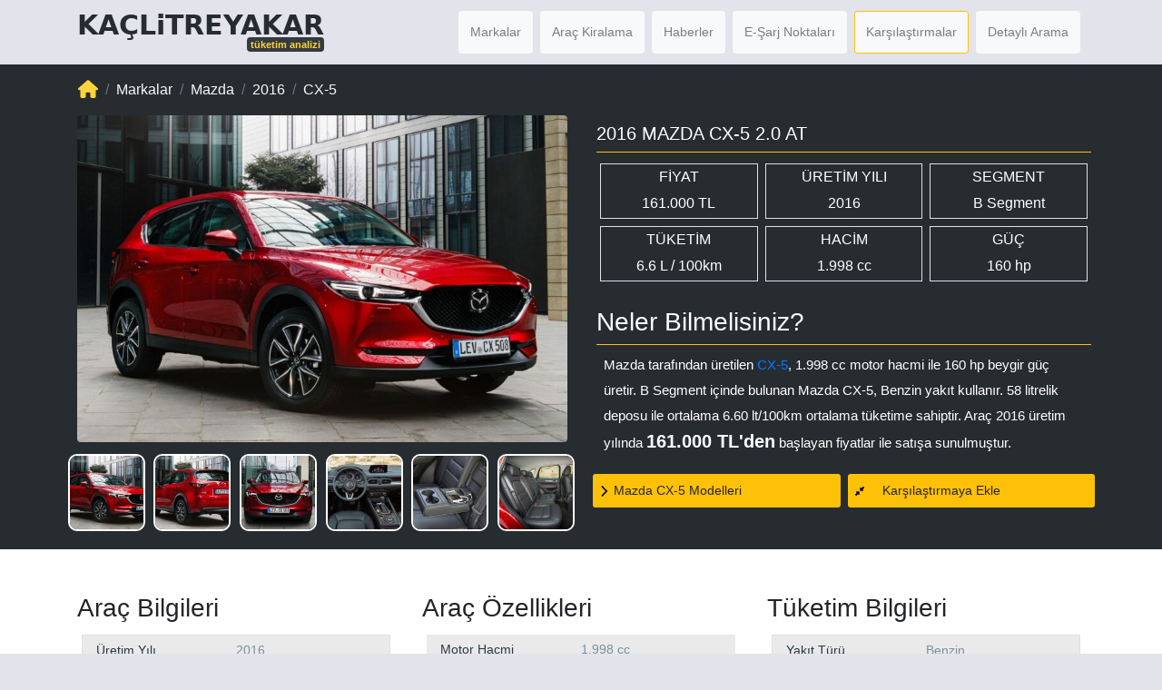

--- FILE ---
content_type: text/html; charset=UTF-8
request_url: https://www.kaclitreyakar.com/araclar/2016-mazda-cx-5-2-0-at/
body_size: 19926
content:
<!DOCTYPE html>
<html lang="tr">
<head>
<meta name="viewport" content="width=device-width, initial-scale=1, maximum-scale=1">
<!-- <Link rel=”dns-prefetch” href=”https://kaclitreyakar.api.useinsider.com/”>
<script async src="//kaclitreyakar.api.useinsider.com/ins.js?id=10000498"></script> -->
<meta http-equiv="Content-Type" content="text/html; charset-utf-8"/>
<meta http-equiv="Content-Language" content="tr"/>
<meta name="title" content="2016 Mazda CX-5 2.0 AT Fiyatı Tüketim Analizi" />
<meta name="description" content="2016 Mazda CX-5 2.0 AT Benzin - 6 ileri Otomatik şanzımanla 100 km de 6.60 lt ortalama yakıt tüketimi sunuyor."/>
<meta name="Abstract" content="Araba fiyatları ve yakıt tüketimi hakkında aradığınız tüm bilgileri bulabilirsiniz. "/>
<meta name="Author" content=""/>
<meta name="robots" content="index, follow"/>
<meta name="googlebot" content="index, follow"/>
<meta name="google" content="sitelinkssearchbox"/>
<meta property="twitter:card" content="summary_large_image">
<meta property="twitter:site" content="kaclitreyakar.com">
<meta property="twitter:title" content="2016 Mazda CX-5 2.0 AT">
<meta property="twitter:description" content="2016 Mazda CX-5 2.0 AT Benzin - 6 ileri Otomatik şanzımanla 100 km de 6.60 lt ortalama yakıt tüketimi sunuyor.">
<meta property="twitter:image" content="https://www.kaclitreyakar.com/wp-content/uploads/2020/08/mazda-cx-5_3863_34.jpg">
<meta http-equiv="X-UA-Compatible" content="IE=edge">
<meta name='robots' content='index, follow, max-image-preview:large, max-snippet:-1, max-video-preview:-1' />
<style>img:is([sizes="auto" i], [sizes^="auto," i]) { contain-intrinsic-size: 3000px 1500px }</style>
<!-- This site is optimized with the Yoast SEO plugin v24.4 - https://yoast.com/wordpress/plugins/seo/ -->
<title>2016 Mazda CX-5 2.0 AT</title>
<meta name="description" content="2016 Mazda CX-5 2.0 AT SUV fiyatı, özellikleri, yakıt tüketimi, yakıt deposu ve 58 lt yakıt ile kaç km gider." />
<link rel="canonical" href="https://www.kaclitreyakar.com/araclar/2016-mazda-cx-5-2-0-at/" />
<meta property="og:locale" content="tr_TR" />
<meta property="og:type" content="article" />
<meta property="og:title" content="2016 Mazda CX-5 2.0 AT" />
<meta property="og:description" content="2016 Mazda CX-5 2.0 AT SUV fiyatı, özellikleri, yakıt tüketimi, yakıt deposu ve 58 lt yakıt ile kaç km gider." />
<meta property="og:url" content="https://www.kaclitreyakar.com/araclar/2016-mazda-cx-5-2-0-at/" />
<meta property="og:site_name" content="Yakıt T&uuml;ketimi - Kaclitreyakar" />
<meta property="article:modified_time" content="2021-08-16T10:22:49+00:00" />
<meta property="og:image" content="https://www.kaclitreyakar.com/wp-content/uploads/2020/08/mazda-cx-5_3863_34.jpg" />
<meta property="og:image:width" content="1200" />
<meta property="og:image:height" content="800" />
<meta property="og:image:type" content="image/jpeg" />
<script type="application/ld+json" class="yoast-schema-graph">{"@context":"https://schema.org","@graph":[{"@type":["WebPage","ItemPage"],"@id":"https://www.kaclitreyakar.com/araclar/2016-mazda-cx-5-2-0-at/","url":"https://www.kaclitreyakar.com/araclar/2016-mazda-cx-5-2-0-at/","name":"2016 Mazda CX-5 2.0 AT","isPartOf":{"@id":"https://www.kaclitreyakar.com/#website"},"primaryImageOfPage":{"@id":"https://www.kaclitreyakar.com/araclar/2016-mazda-cx-5-2-0-at/#primaryimage"},"image":{"@id":"https://www.kaclitreyakar.com/araclar/2016-mazda-cx-5-2-0-at/#primaryimage"},"thumbnailUrl":"https://www.kaclitreyakar.com/wp-content/uploads/2020/08/mazda-cx-5_3863_34.jpg","datePublished":"2020-08-06T16:11:45+00:00","dateModified":"2021-08-16T10:22:49+00:00","description":"2016 Mazda CX-5 2.0 AT SUV fiyatı, özellikleri, yakıt tüketimi, yakıt deposu ve 58 lt yakıt ile kaç km gider.","breadcrumb":{"@id":"https://www.kaclitreyakar.com/araclar/2016-mazda-cx-5-2-0-at/#breadcrumb"},"inLanguage":"tr","potentialAction":[{"@type":"ReadAction","target":["https://www.kaclitreyakar.com/araclar/2016-mazda-cx-5-2-0-at/"]}]},{"@type":"ImageObject","inLanguage":"tr","@id":"https://www.kaclitreyakar.com/araclar/2016-mazda-cx-5-2-0-at/#primaryimage","url":"https://www.kaclitreyakar.com/wp-content/uploads/2020/08/mazda-cx-5_3863_34.jpg","contentUrl":"https://www.kaclitreyakar.com/wp-content/uploads/2020/08/mazda-cx-5_3863_34.jpg","width":1200,"height":800,"caption":"2017-Mazda-CX-5"},{"@type":"BreadcrumbList","@id":"https://www.kaclitreyakar.com/araclar/2016-mazda-cx-5-2-0-at/#breadcrumb","itemListElement":[{"@type":"ListItem","position":1,"name":"Anasayfa","item":"https://www.kaclitreyakar.com/"},{"@type":"ListItem","position":2,"name":"2016 Mazda CX-5 2.0 AT"}]},{"@type":"WebSite","@id":"https://www.kaclitreyakar.com/#website","url":"https://www.kaclitreyakar.com/","name":"Arabam Kaç Yakar","description":"Arabam Ka&ccedil; Yakar","alternateName":"Tüketim Analizi","potentialAction":[{"@type":"SearchAction","target":{"@type":"EntryPoint","urlTemplate":"https://www.kaclitreyakar.com/?s={search_term_string}"},"query-input":{"@type":"PropertyValueSpecification","valueRequired":true,"valueName":"search_term_string"}}],"inLanguage":"tr"}]}</script>
<!-- / Yoast SEO plugin. -->
<link rel='dns-prefetch' href='//secure.gravatar.com' />
<link rel='dns-prefetch' href='//stats.wp.com' />
<link rel="alternate" type="application/rss+xml" title="Yakıt T&uuml;ketimi - Kaclitreyakar &raquo; 2016 Mazda CX-5 2.0 AT yorum akışı" href="https://www.kaclitreyakar.com/araclar/2016-mazda-cx-5-2-0-at/feed/" />
<style id='classic-theme-styles-inline-css' type='text/css'>
/*! This file is auto-generated */
.wp-block-button__link{color:#fff;background-color:#32373c;border-radius:9999px;box-shadow:none;text-decoration:none;padding:calc(.667em + 2px) calc(1.333em + 2px);font-size:1.125em}.wp-block-file__button{background:#32373c;color:#fff;text-decoration:none}
</style>
<style id='global-styles-inline-css' type='text/css'>
:root{--wp--preset--aspect-ratio--square: 1;--wp--preset--aspect-ratio--4-3: 4/3;--wp--preset--aspect-ratio--3-4: 3/4;--wp--preset--aspect-ratio--3-2: 3/2;--wp--preset--aspect-ratio--2-3: 2/3;--wp--preset--aspect-ratio--16-9: 16/9;--wp--preset--aspect-ratio--9-16: 9/16;--wp--preset--color--black: #000000;--wp--preset--color--cyan-bluish-gray: #abb8c3;--wp--preset--color--white: #ffffff;--wp--preset--color--pale-pink: #f78da7;--wp--preset--color--vivid-red: #cf2e2e;--wp--preset--color--luminous-vivid-orange: #ff6900;--wp--preset--color--luminous-vivid-amber: #fcb900;--wp--preset--color--light-green-cyan: #7bdcb5;--wp--preset--color--vivid-green-cyan: #00d084;--wp--preset--color--pale-cyan-blue: #8ed1fc;--wp--preset--color--vivid-cyan-blue: #0693e3;--wp--preset--color--vivid-purple: #9b51e0;--wp--preset--gradient--vivid-cyan-blue-to-vivid-purple: linear-gradient(135deg,rgba(6,147,227,1) 0%,rgb(155,81,224) 100%);--wp--preset--gradient--light-green-cyan-to-vivid-green-cyan: linear-gradient(135deg,rgb(122,220,180) 0%,rgb(0,208,130) 100%);--wp--preset--gradient--luminous-vivid-amber-to-luminous-vivid-orange: linear-gradient(135deg,rgba(252,185,0,1) 0%,rgba(255,105,0,1) 100%);--wp--preset--gradient--luminous-vivid-orange-to-vivid-red: linear-gradient(135deg,rgba(255,105,0,1) 0%,rgb(207,46,46) 100%);--wp--preset--gradient--very-light-gray-to-cyan-bluish-gray: linear-gradient(135deg,rgb(238,238,238) 0%,rgb(169,184,195) 100%);--wp--preset--gradient--cool-to-warm-spectrum: linear-gradient(135deg,rgb(74,234,220) 0%,rgb(151,120,209) 20%,rgb(207,42,186) 40%,rgb(238,44,130) 60%,rgb(251,105,98) 80%,rgb(254,248,76) 100%);--wp--preset--gradient--blush-light-purple: linear-gradient(135deg,rgb(255,206,236) 0%,rgb(152,150,240) 100%);--wp--preset--gradient--blush-bordeaux: linear-gradient(135deg,rgb(254,205,165) 0%,rgb(254,45,45) 50%,rgb(107,0,62) 100%);--wp--preset--gradient--luminous-dusk: linear-gradient(135deg,rgb(255,203,112) 0%,rgb(199,81,192) 50%,rgb(65,88,208) 100%);--wp--preset--gradient--pale-ocean: linear-gradient(135deg,rgb(255,245,203) 0%,rgb(182,227,212) 50%,rgb(51,167,181) 100%);--wp--preset--gradient--electric-grass: linear-gradient(135deg,rgb(202,248,128) 0%,rgb(113,206,126) 100%);--wp--preset--gradient--midnight: linear-gradient(135deg,rgb(2,3,129) 0%,rgb(40,116,252) 100%);--wp--preset--font-size--small: 13px;--wp--preset--font-size--medium: 20px;--wp--preset--font-size--large: 36px;--wp--preset--font-size--x-large: 42px;--wp--preset--spacing--20: 0.44rem;--wp--preset--spacing--30: 0.67rem;--wp--preset--spacing--40: 1rem;--wp--preset--spacing--50: 1.5rem;--wp--preset--spacing--60: 2.25rem;--wp--preset--spacing--70: 3.38rem;--wp--preset--spacing--80: 5.06rem;--wp--preset--shadow--natural: 6px 6px 9px rgba(0, 0, 0, 0.2);--wp--preset--shadow--deep: 12px 12px 50px rgba(0, 0, 0, 0.4);--wp--preset--shadow--sharp: 6px 6px 0px rgba(0, 0, 0, 0.2);--wp--preset--shadow--outlined: 6px 6px 0px -3px rgba(255, 255, 255, 1), 6px 6px rgba(0, 0, 0, 1);--wp--preset--shadow--crisp: 6px 6px 0px rgba(0, 0, 0, 1);}:where(.is-layout-flex){gap: 0.5em;}:where(.is-layout-grid){gap: 0.5em;}body .is-layout-flex{display: flex;}.is-layout-flex{flex-wrap: wrap;align-items: center;}.is-layout-flex > :is(*, div){margin: 0;}body .is-layout-grid{display: grid;}.is-layout-grid > :is(*, div){margin: 0;}:where(.wp-block-columns.is-layout-flex){gap: 2em;}:where(.wp-block-columns.is-layout-grid){gap: 2em;}:where(.wp-block-post-template.is-layout-flex){gap: 1.25em;}:where(.wp-block-post-template.is-layout-grid){gap: 1.25em;}.has-black-color{color: var(--wp--preset--color--black) !important;}.has-cyan-bluish-gray-color{color: var(--wp--preset--color--cyan-bluish-gray) !important;}.has-white-color{color: var(--wp--preset--color--white) !important;}.has-pale-pink-color{color: var(--wp--preset--color--pale-pink) !important;}.has-vivid-red-color{color: var(--wp--preset--color--vivid-red) !important;}.has-luminous-vivid-orange-color{color: var(--wp--preset--color--luminous-vivid-orange) !important;}.has-luminous-vivid-amber-color{color: var(--wp--preset--color--luminous-vivid-amber) !important;}.has-light-green-cyan-color{color: var(--wp--preset--color--light-green-cyan) !important;}.has-vivid-green-cyan-color{color: var(--wp--preset--color--vivid-green-cyan) !important;}.has-pale-cyan-blue-color{color: var(--wp--preset--color--pale-cyan-blue) !important;}.has-vivid-cyan-blue-color{color: var(--wp--preset--color--vivid-cyan-blue) !important;}.has-vivid-purple-color{color: var(--wp--preset--color--vivid-purple) !important;}.has-black-background-color{background-color: var(--wp--preset--color--black) !important;}.has-cyan-bluish-gray-background-color{background-color: var(--wp--preset--color--cyan-bluish-gray) !important;}.has-white-background-color{background-color: var(--wp--preset--color--white) !important;}.has-pale-pink-background-color{background-color: var(--wp--preset--color--pale-pink) !important;}.has-vivid-red-background-color{background-color: var(--wp--preset--color--vivid-red) !important;}.has-luminous-vivid-orange-background-color{background-color: var(--wp--preset--color--luminous-vivid-orange) !important;}.has-luminous-vivid-amber-background-color{background-color: var(--wp--preset--color--luminous-vivid-amber) !important;}.has-light-green-cyan-background-color{background-color: var(--wp--preset--color--light-green-cyan) !important;}.has-vivid-green-cyan-background-color{background-color: var(--wp--preset--color--vivid-green-cyan) !important;}.has-pale-cyan-blue-background-color{background-color: var(--wp--preset--color--pale-cyan-blue) !important;}.has-vivid-cyan-blue-background-color{background-color: var(--wp--preset--color--vivid-cyan-blue) !important;}.has-vivid-purple-background-color{background-color: var(--wp--preset--color--vivid-purple) !important;}.has-black-border-color{border-color: var(--wp--preset--color--black) !important;}.has-cyan-bluish-gray-border-color{border-color: var(--wp--preset--color--cyan-bluish-gray) !important;}.has-white-border-color{border-color: var(--wp--preset--color--white) !important;}.has-pale-pink-border-color{border-color: var(--wp--preset--color--pale-pink) !important;}.has-vivid-red-border-color{border-color: var(--wp--preset--color--vivid-red) !important;}.has-luminous-vivid-orange-border-color{border-color: var(--wp--preset--color--luminous-vivid-orange) !important;}.has-luminous-vivid-amber-border-color{border-color: var(--wp--preset--color--luminous-vivid-amber) !important;}.has-light-green-cyan-border-color{border-color: var(--wp--preset--color--light-green-cyan) !important;}.has-vivid-green-cyan-border-color{border-color: var(--wp--preset--color--vivid-green-cyan) !important;}.has-pale-cyan-blue-border-color{border-color: var(--wp--preset--color--pale-cyan-blue) !important;}.has-vivid-cyan-blue-border-color{border-color: var(--wp--preset--color--vivid-cyan-blue) !important;}.has-vivid-purple-border-color{border-color: var(--wp--preset--color--vivid-purple) !important;}.has-vivid-cyan-blue-to-vivid-purple-gradient-background{background: var(--wp--preset--gradient--vivid-cyan-blue-to-vivid-purple) !important;}.has-light-green-cyan-to-vivid-green-cyan-gradient-background{background: var(--wp--preset--gradient--light-green-cyan-to-vivid-green-cyan) !important;}.has-luminous-vivid-amber-to-luminous-vivid-orange-gradient-background{background: var(--wp--preset--gradient--luminous-vivid-amber-to-luminous-vivid-orange) !important;}.has-luminous-vivid-orange-to-vivid-red-gradient-background{background: var(--wp--preset--gradient--luminous-vivid-orange-to-vivid-red) !important;}.has-very-light-gray-to-cyan-bluish-gray-gradient-background{background: var(--wp--preset--gradient--very-light-gray-to-cyan-bluish-gray) !important;}.has-cool-to-warm-spectrum-gradient-background{background: var(--wp--preset--gradient--cool-to-warm-spectrum) !important;}.has-blush-light-purple-gradient-background{background: var(--wp--preset--gradient--blush-light-purple) !important;}.has-blush-bordeaux-gradient-background{background: var(--wp--preset--gradient--blush-bordeaux) !important;}.has-luminous-dusk-gradient-background{background: var(--wp--preset--gradient--luminous-dusk) !important;}.has-pale-ocean-gradient-background{background: var(--wp--preset--gradient--pale-ocean) !important;}.has-electric-grass-gradient-background{background: var(--wp--preset--gradient--electric-grass) !important;}.has-midnight-gradient-background{background: var(--wp--preset--gradient--midnight) !important;}.has-small-font-size{font-size: var(--wp--preset--font-size--small) !important;}.has-medium-font-size{font-size: var(--wp--preset--font-size--medium) !important;}.has-large-font-size{font-size: var(--wp--preset--font-size--large) !important;}.has-x-large-font-size{font-size: var(--wp--preset--font-size--x-large) !important;}
:where(.wp-block-post-template.is-layout-flex){gap: 1.25em;}:where(.wp-block-post-template.is-layout-grid){gap: 1.25em;}
:where(.wp-block-columns.is-layout-flex){gap: 2em;}:where(.wp-block-columns.is-layout-grid){gap: 2em;}
:root :where(.wp-block-pullquote){font-size: 1.5em;line-height: 1.6;}
</style>
<!-- <link rel='stylesheet' id='search-filter-plugin-styles-css' href='https://www.kaclitreyakar.com/wp-content/plugins/search-filter-pro/public/assets/css/search-filter.min.css?ver=2.5.4' type='text/css' media='all' /> -->
<link rel="stylesheet" type="text/css" href="//www.kaclitreyakar.com/wp-content/cache/wpfc-minified/cg7za07/haakg.css" media="all"/>
<script src='//www.kaclitreyakar.com/wp-content/cache/wpfc-minified/9l6llo7m/haakg.js' type="text/javascript"></script>
<!-- <script type="text/javascript" src="https://www.kaclitreyakar.com/wp-includes/js/jquery/jquery.min.js?ver=3.7.1" id="jquery-core-js"></script> -->
<!-- <script type="text/javascript" src="https://www.kaclitreyakar.com/wp-includes/js/jquery/jquery-migrate.min.js?ver=3.4.1" id="jquery-migrate-js"></script> -->
<script type="text/javascript" id="search-filter-plugin-build-js-extra">
/* <![CDATA[ */
var SF_LDATA = {"ajax_url":"https:\/\/www.kaclitreyakar.com\/wp-admin\/admin-ajax.php","home_url":"https:\/\/www.kaclitreyakar.com\/","extensions":[]};
/* ]]> */
</script>
<script src='//www.kaclitreyakar.com/wp-content/cache/wpfc-minified/er0z0y7c/haakg.js' type="text/javascript"></script>
<!-- <script type="text/javascript" src="https://www.kaclitreyakar.com/wp-content/plugins/search-filter-pro/public/assets/js/search-filter-build.min.js?ver=2.5.4" id="search-filter-plugin-build-js"></script> -->
<!-- <script type="text/javascript" src="https://www.kaclitreyakar.com/wp-content/plugins/search-filter-pro/public/assets/js/chosen.jquery.min.js?ver=2.5.4" id="search-filter-plugin-chosen-js"></script> -->
<link rel="https://api.w.org/" href="https://www.kaclitreyakar.com/wp-json/" /><link rel="alternate" title="JSON" type="application/json" href="https://www.kaclitreyakar.com/wp-json/wp/v2/araclar/22214" /><link rel="EditURI" type="application/rsd+xml" title="RSD" href="https://www.kaclitreyakar.com/xmlrpc.php?rsd" />
<meta name="generator" content="WordPress 6.7.2" />
<link rel='shortlink' href='https://www.kaclitreyakar.com/?p=22214' />
<link rel="alternate" title="oEmbed (JSON)" type="application/json+oembed" href="https://www.kaclitreyakar.com/wp-json/oembed/1.0/embed?url=https%3A%2F%2Fwww.kaclitreyakar.com%2Faraclar%2F2016-mazda-cx-5-2-0-at%2F" />
<link rel="alternate" title="oEmbed (XML)" type="text/xml+oembed" href="https://www.kaclitreyakar.com/wp-json/oembed/1.0/embed?url=https%3A%2F%2Fwww.kaclitreyakar.com%2Faraclar%2F2016-mazda-cx-5-2-0-at%2F&#038;format=xml" />
<style>img#wpstats{display:none}</style>
<!-- <link rel="preload" as="style" href="https://www.kaclitreyakar.com/wp-content/themes/kaclitreyakarV2019/style.css" onload="this.onload=null;this.rel='stylesheet'"> -->
<link rel="stylesheet" type="text/css" href="//www.kaclitreyakar.com/wp-content/cache/wpfc-minified/esfgpnhj/haakg.css" media="all"/><noscript><link rel="stylesheet" href="https://www.kaclitreyakar.com/wp-content/themes/kaclitreyakarV2019/style.css"></noscript><!-- <link rel="preload" as="style" href="https://www.kaclitreyakar.com/wp-content/themes/kaclitreyakarV2019/css/bootstrap.css?ver=6.6.2" onload="this.onload=null;this.rel='stylesheet'"> -->
<link rel="stylesheet" type="text/css" href="//www.kaclitreyakar.com/wp-content/cache/wpfc-minified/g4j2ob6g/haakg.css" media="all"/><noscript><link rel="stylesheet" href="https://www.kaclitreyakar.com/wp-content/themes/kaclitreyakarV2019/css/bootstrap.css?ver=6.6.2"></noscript><script src="https://cdn.jsdelivr.net/npm/@popperjs/core@2.11.8/dist/umd/popper.min.js" defer></script><script src="https://stackpath.bootstrapcdn.com/bootstrap/4.5.2/js/bootstrap.min.js" defer></script><script src='//www.kaclitreyakar.com/wp-content/cache/wpfc-minified/pepg9jh/haakg.js' type="text/javascript"></script>
<!-- <script src="https://www.kaclitreyakar.com/wp-content/themes/kaclitreyakarV2019/js/like-button.js" defer></script> --><!-- <script src="https://www.kaclitreyakar.com/wp-content/themes/kaclitreyakarV2019/js/like-button.js" defer></script> --><link rel="icon" href="https://www.kaclitreyakar.com/wp-content/uploads/2020/06/cropped-icon-1-32x32.png" sizes="32x32" />
<link rel="icon" href="https://www.kaclitreyakar.com/wp-content/uploads/2020/06/cropped-icon-1-192x192.png" sizes="192x192" />
<link rel="apple-touch-icon" href="https://www.kaclitreyakar.com/wp-content/uploads/2020/06/cropped-icon-1-180x180.png" />
<meta name="msapplication-TileImage" content="https://www.kaclitreyakar.com/wp-content/uploads/2020/06/cropped-icon-1-270x270.png" />
</head>
<body data-rsssl=1>
<div class="container-fluid">
<div class="container">
<div class="row">
<div class="col-lg-3 col-xs-4 col">
<a class="navbar-brand link-light" href="/" title="Yakıt T&uuml;ketimi &#8211; Kaclitreyakar" alt="Kaç Litre Yakar">
<div class="col" style="font-weight: 700;font-stretch: condensed; font-family: system-ui;font-size: 30px;padding-left: 0px; color: #272c31;">KAÇLiTREYAKAR</div>
<div class="col" style="font-size: 14px;text-align: right;width: 100%;margin-top: -12px; color: #FFD43B;">
<span class="badge bg-dark">tüketim analizi</span>
</div>
</a>
</div>
<div class="col-lg-9 col-xs-2 col pr-0">
<nav class="navbar navbar-expand-xl navbar-light justify-content-end" id="mainNav">
<button class="navbar-toggler navbar-toggler-right p-0" type="button" data-toggle="collapse" data-target="#mainNavi" aria-controls="menu-primary" aria-expanded="false" aria-label="Toggle navigation">
<span class="navbar-toggler-icon"></span>
</button>
<div id="mainNavi" class="collapse navbar-collapse justify-content-end"><ul id="menu-primary" class="nav navbar-nav"><li itemscope="itemscope" itemtype="https://www.schema.org/SiteNavigationElement" id="menu-item-358" class="m-1 p-1 btn btn-light btn-sm menu-item menu-item-type-post_type menu-item-object-page menu-item-358 nav-item"><a title="Markalar" href="https://www.kaclitreyakar.com/markalar/" class="nav-link">Markalar</a></li>
<li itemscope="itemscope" itemtype="https://www.schema.org/SiteNavigationElement" id="menu-item-608" class="m-1 p-1 btn btn-light btn-sm menu-item menu-item-type-post_type menu-item-object-page menu-item-608 nav-item"><a title="Ucuz Araç Kiralama için karşılaştırma ve araç kiralama firmalarına hızlı ulaşım." href="https://www.kaclitreyakar.com/arac-kiralama/" class="nav-link">Araç Kiralama</a></li>
<li itemscope="itemscope" itemtype="https://www.schema.org/SiteNavigationElement" id="menu-item-812" class="m-1 p-1 btn btn-light btn-sm menu-item menu-item-type-taxonomy menu-item-object-category menu-item-812 nav-item"><a title="Haberler" href="https://www.kaclitreyakar.com/otomobil-haberleri/" class="nav-link">Haberler</a></li>
<li itemscope="itemscope" itemtype="https://www.schema.org/SiteNavigationElement" id="menu-item-22733" class="m-1 p-1 btn btn-light btn-sm menu-item menu-item-type-post_type menu-item-object-page menu-item-22733 nav-item"><a title="Elektrikli Araç Şarj Noktaları" href="https://www.kaclitreyakar.com/sarj-firmalari/" class="nav-link">E-Şarj Noktaları</a></li>
<li itemscope="itemscope" itemtype="https://www.schema.org/SiteNavigationElement" id="menu-item-29356" class="m-1 p-1 btn btn-light btn-sm btn-outline-warning menu-item menu-item-type-post_type menu-item-object-page menu-item-29356 nav-item"><a title="Karşılaştırmalar" href="https://www.kaclitreyakar.com/karsilastir/" class="nav-link">Karşılaştırmalar</a></li>
<li itemscope="itemscope" itemtype="https://www.schema.org/SiteNavigationElement" id="menu-item-798" class="m-1 p-1 btn btn-light btn-sm menu-item menu-item-type-custom menu-item-object-custom menu-item-798 nav-item"><a title="Detaylı Arama" href="/arama" class="nav-link">Detaylı Arama</a></li>
</ul></div>                 </nav>
</div>
</div>
</div>
</div>
<script type="application/ld+json">{
"@context": "https://schema.org",
"@type": "FAQPage",
"mainEntity": [{
"@type": "Question",
"name": "2016 Mazda CX-5 yakıt tüketimi ne kadar?",
"acceptedAnswer": {
"@type": "Answer",
"text": "2016 Mazda CX-5 - 1.998 cc motor gücüne sahip araç şehir içi ve şehir dışı performansı dikkate alındığında 100 km de 6.60 lt ortalama yakıt tüketimi sunar."
}
}, {
"@type": "Question",
"name": "2016 Mazda CX-5 hangi segment?",
"acceptedAnswer": {
"@type": "Answer",
"text": "2016 Mazda CX-5, B Segment SUV kategorisinde yer almaktadır."
}
}, {
"@type": "Question",
"name": "2016 Mazda CX-5 satış fiyatı ne kadar?",
"acceptedAnswer": {
"@type": "Answer",
"text": "2016 Mazda CX-5,  donanıma pakeyitle 1.998 cc 160 beygirlik Benzin aracı 161.000 TL başlayan fiyatlarla satışa sunulmuştur."
}
}, {
"@type": "Question",
"name": "2016 Mazda CX-5  yakıt deposu kaça dolar.",
"acceptedAnswer": {
"@type": "Answer",
"text":"58 lt yakıt deposuna sahiptir. Bunu hesaplamak için <a href=https://www.kaclitreyakar.com/akaryakit_fiyatlari> Güncel Yakıt Fiyatları</a> sayfamızdan bu aracın kullandığı akaryakıt türünün litre fiyatı ile depo hacmini hesap makinesinde çarparak bulabilirsiniz. "}
}]
}</script>
<script type="application/ld+json"> {
"@context": "https://schema.org",
"@type": "Car",
"aggregateRating": {
"@type": "AggregateRating",
"ratingValue": "5",
"reviewCount": "1"
},
"sku":"22214",
"mpn":"Mazda",
"vehicleIdentificationNumber": "1BXKF23ZXXJ000000",
"itemCondition":"https://schema.org/NewCondition",
"description": "2016 Mazda CX-5 2.0 AT yakıt tüketimi analizi ve fiyatları",
"brand":"Mazda",
"model":"CX-5 ",
"vehiclemodelDate":"2016",
"name": "2016 Mazda CX-5 2.0 AT",				 
"fuelType":"Benzin",
"fuelEfficiency":{
"Name":"Ortalama Tüketim",
"value": "6.60 litre"
},
"fuelConsumption":{
"Name":"Şehir İçi Tüketim",
"value": "8.00 litre"
},
"fuelCapacity":"58 litre or  km ",
"vehicleEngine": {
"@type": "EngineSpecification",
"fuelType": "Benzin",
"enginePower":"160"
},
"vehicleTransmission":"6 ileri Otomatik vites",
"bodyType":"B Segment",
"image": "https://www.kaclitreyakar.com/wp-content/uploads/2020/08/mazda-cx-5_3863_34.jpg",
"offers": {
"@type": "Offer",
"availability": "https://schema.org/InStock",
"price": "161000",
"priceCurrency": "TRY"
},
"review": [
{
"@type": "Review",
"author": "Visitor-1629120169",
"datePublished": "6 Ağustos 2020",
"reviewBody": "2016 Mazda CX-5 için verdiğiniz bilgilerden dolayı teşekkür ederim. Diğer kullanıcılardan da tüketim verileri hakkında daha fazla bilgi alabilir miyiz?",
"name": "Visitor-1629120169",
"reviewRating": {
"@type": "Rating",
"bestRating": "5",
"ratingValue": "5",
"worstRating": "3"
}
}
]
} </script>
<div class="container-fluid p-1 bacgroundColor1 TextColor-Light">
<div class="container">
<div id="ky_BreadCrump" class="row align-items-start">
<div class="col p-0 pb-0" id="breadcrumbm">
<nav aria-label="breadcrumb">
<ol class="breadcrumb pb-0 bacgroundColor1" itemscope itemtype="http://schema.org/BreadcrumbList">
<li itemprop="itemListElement" itemscope itemtype="http://schema.org/ListItem" class="breadcrumb-item" style="margin-top:-2px;">
<a itemprop="item" href="https://www.kaclitreyakar.com/">
<span ><svg xmlns="http://www.w3.org/2000/svg" height="22" width="22.25" viewBox="0 0 576 512"><!--!Font Awesome Free 6.6.0 by @fontawesome - https://fontawesome.com License - https://fontawesome.com/license/free Copyright 2024 Fonticons, Inc.--><path fill="#FFD43B" d="M575.8 255.5c0 18-15 32.1-32 32.1l-32 0 .7 160.2c0 2.7-.2 5.4-.5 8.1l0 16.2c0 22.1-17.9 40-40 40l-16 0c-1.1 0-2.2 0-3.3-.1c-1.4 .1-2.8 .1-4.2 .1L416 512l-24 0c-22.1 0-40-17.9-40-40l0-24 0-64c0-17.7-14.3-32-32-32l-64 0c-17.7 0-32 14.3-32 32l0 64 0 24c0 22.1-17.9 40-40 40l-24 0-31.9 0c-1.5 0-3-.1-4.5-.2c-1.2 .1-2.4 .2-3.6 .2l-16 0c-22.1 0-40-17.9-40-40l0-112c0-.9 0-1.9 .1-2.8l0-69.7-32 0c-18 0-32-14-32-32.1c0-9 3-17 10-24L266.4 8c7-7 15-8 22-8s15 2 21 7L564.8 231.5c8 7 12 15 11 24z"/></svg></span>
<span itemprop="name" class="d-none">Ana Sayfa</span>
<meta itemprop="position" content="1" />
</a>
</li>
<li itemprop="itemListElement" itemscope itemtype="http://schema.org/ListItem" class="breadcrumb-item">
<a itemprop="item" href="/markalar" class="text-light">
<span itemprop="name">Markalar</span>
<meta itemprop="position" content="2" />
</a>
</li>
<li itemprop="itemListElement" itemscope itemtype="http://schema.org/ListItem" class="breadcrumb-item">
<a itemprop="item" href="/markalar/Mazda" class="text-light">
<span itemprop="name">Mazda </span>
<meta itemprop="position" content="3" />
</a>
</li>
<li itemprop="itemListElement" itemscope itemtype="http://schema.org/ListItem" class="breadcrumb-item active" aria-current="page">
<a itemprop="item" href="https://www.kaclitreyakar.com/arama/?_sfm_marka=274&_sfm_uretim_yili=2016" class="text-light">
<span itemprop="name">2016</span>
<meta itemprop="position" content="5" />
</a>
</li>
<li itemprop="itemListElement" itemscope itemtype="http://schema.org/ListItem" class="breadcrumb-item">
<a itemprop="item" href="/modeller/cx-5" class="text-light">
<span itemprop="name">CX-5 </span>
<meta itemprop="position" content="6" />
</a>
</li>
<li itemprop="itemListElement" itemscope itemtype="http://schema.org/ListItem" class="d-none">			
<span itemprop="name">Favori İlanlarım Favori Aramalarım Size Özel İlanlar İlan Karşılaştır Favori Aramalarım Favori Aramanız Bulunmamaktadır Favori Aramalarım'a Git İlgilenebileceğiniz İlanlar Son Gezdiğiniz İlanlar Son gezdiğiniz ilanlar listeniz boş. Size ilan önerilebilmesi için yeteri kadar ilan bakma geçmişiniz bulunmamaktadır. İlan Karşılaştır Vazgeç Karşılaştır</span>
<meta itemprop="position" content="7" />
</li>
</ol>
</nav>
</div>
</div>
<div class="row align-items-start">
<div class="col-xs-12 col-sm-12 col-lg-6">
<div class="row ImageBigArea car_thumbnail mb-2">
<div class="col-12">
<img id="Picture" class="rounded" width="100%" height="100%" alt="2016 Mazda CX-5 2.0 AT" src="https://www.kaclitreyakar.com/wp-content/uploads/2020/08/mazda-cx-5_3863_34.jpg"
srcset="https://www.kaclitreyakar.com/wp-content/uploads/2020/08/mazda-cx-5_3863_34-300x200.jpg 300w,   https://www.kaclitreyakar.com/wp-content/uploads/2020/08/mazda-cx-5_3863_34-1024x683.jpg 1024w,   https://www.kaclitreyakar.com/wp-content/uploads/2020/08/mazda-cx-5_3863_34-768x512.jpg 768w,   https://www.kaclitreyakar.com/wp-content/uploads/2020/08/mazda-cx-5_3863_34-200x133.jpg 200w,   https://www.kaclitreyakar.com/wp-content/uploads/2020/08/mazda-cx-5_3863_34.jpg 1200w" sizes="(max-width: 300px) 200vw, 550px">
</div>
</div>
<div class="row ImageThumbnailArea" style="min-height: 100px;">
<div class="" id="productDetailCarousel">
<style type="text/css">
#gallery-1 {
margin: auto;
}
#gallery-1 .gallery-item {
float: left;
margin-top: 10px;
text-align: center;
width: 16%;
}
#gallery-1 img {
border: 2px solid #cfcfcf;
}
#gallery-1 .gallery-caption {
margin-left: 0;
}
/* see gallery_shortcode() in wp-includes/media.php */
</style>
<div data-carousel-extra='{"blog_id":1,"permalink":"https:\/\/www.kaclitreyakar.com\/araclar\/2016-mazda-cx-5-2-0-at\/"}' id='gallery-1' class='gallery galleryid-22214 gallery-columns-6 gallery-size-thumbnail'><dl class='gallery-item'>
<dt class='gallery-icon landscape'>
<a href='https://www.kaclitreyakar.com/wp-content/uploads/2020/08/mazda-cx-5_3863_34.jpg'><img width="90" height="90" src="https://www.kaclitreyakar.com/wp-content/uploads/2020/08/mazda-cx-5_3863_34-150x150.jpg" class="attachment-thumbnail size-thumbnail" alt="2017-Mazda-CX-5" decoding="async" data-attachment-id="22209" data-permalink="https://www.kaclitreyakar.com/modeller/cx-5/mazda-cx-5_3863_34/" data-orig-file="https://www.kaclitreyakar.com/wp-content/uploads/2020/08/mazda-cx-5_3863_34.jpg" data-orig-size="1200,800" data-comments-opened="1" data-image-meta="{&quot;aperture&quot;:&quot;0&quot;,&quot;credit&quot;:&quot;&quot;,&quot;camera&quot;:&quot;&quot;,&quot;caption&quot;:&quot;&quot;,&quot;created_timestamp&quot;:&quot;0&quot;,&quot;copyright&quot;:&quot;&quot;,&quot;focal_length&quot;:&quot;0&quot;,&quot;iso&quot;:&quot;0&quot;,&quot;shutter_speed&quot;:&quot;0&quot;,&quot;title&quot;:&quot;&quot;,&quot;orientation&quot;:&quot;0&quot;}" data-image-title="2017-Mazda-CX-5" data-image-description="" data-image-caption="" data-medium-file="https://www.kaclitreyakar.com/wp-content/uploads/2020/08/mazda-cx-5_3863_34-300x200.jpg" data-large-file="https://www.kaclitreyakar.com/wp-content/uploads/2020/08/mazda-cx-5_3863_34-1024x683.jpg" /></a>
</dt></dl><dl class='gallery-item'>
<dt class='gallery-icon landscape'>
<a href='https://www.kaclitreyakar.com/wp-content/uploads/2020/08/mazda-cx-5_3863_33.jpg'><img width="90" height="90" src="https://www.kaclitreyakar.com/wp-content/uploads/2020/08/mazda-cx-5_3863_33-150x150.jpg" class="attachment-thumbnail size-thumbnail" alt="2017-Mazda-CX-5" decoding="async" data-attachment-id="22208" data-permalink="https://www.kaclitreyakar.com/modeller/cx-5/mazda-cx-5_3863_33/" data-orig-file="https://www.kaclitreyakar.com/wp-content/uploads/2020/08/mazda-cx-5_3863_33.jpg" data-orig-size="1200,800" data-comments-opened="1" data-image-meta="{&quot;aperture&quot;:&quot;0&quot;,&quot;credit&quot;:&quot;&quot;,&quot;camera&quot;:&quot;&quot;,&quot;caption&quot;:&quot;&quot;,&quot;created_timestamp&quot;:&quot;0&quot;,&quot;copyright&quot;:&quot;&quot;,&quot;focal_length&quot;:&quot;0&quot;,&quot;iso&quot;:&quot;0&quot;,&quot;shutter_speed&quot;:&quot;0&quot;,&quot;title&quot;:&quot;&quot;,&quot;orientation&quot;:&quot;0&quot;}" data-image-title="2017-Mazda-CX-5" data-image-description="" data-image-caption="" data-medium-file="https://www.kaclitreyakar.com/wp-content/uploads/2020/08/mazda-cx-5_3863_33-300x200.jpg" data-large-file="https://www.kaclitreyakar.com/wp-content/uploads/2020/08/mazda-cx-5_3863_33-1024x683.jpg" /></a>
</dt></dl><dl class='gallery-item'>
<dt class='gallery-icon landscape'>
<a href='https://www.kaclitreyakar.com/wp-content/uploads/2020/08/mazda-cx-5_3863_35.jpg'><img width="90" height="90" src="https://www.kaclitreyakar.com/wp-content/uploads/2020/08/mazda-cx-5_3863_35-150x150.jpg" class="attachment-thumbnail size-thumbnail" alt="2017-Mazda-CX-5" decoding="async" data-attachment-id="22210" data-permalink="https://www.kaclitreyakar.com/modeller/cx-5/mazda-cx-5_3863_35/" data-orig-file="https://www.kaclitreyakar.com/wp-content/uploads/2020/08/mazda-cx-5_3863_35.jpg" data-orig-size="1199,800" data-comments-opened="1" data-image-meta="{&quot;aperture&quot;:&quot;0&quot;,&quot;credit&quot;:&quot;&quot;,&quot;camera&quot;:&quot;&quot;,&quot;caption&quot;:&quot;&quot;,&quot;created_timestamp&quot;:&quot;0&quot;,&quot;copyright&quot;:&quot;&quot;,&quot;focal_length&quot;:&quot;0&quot;,&quot;iso&quot;:&quot;0&quot;,&quot;shutter_speed&quot;:&quot;0&quot;,&quot;title&quot;:&quot;&quot;,&quot;orientation&quot;:&quot;0&quot;}" data-image-title="2017-Mazda-CX-5" data-image-description="" data-image-caption="" data-medium-file="https://www.kaclitreyakar.com/wp-content/uploads/2020/08/mazda-cx-5_3863_35-300x200.jpg" data-large-file="https://www.kaclitreyakar.com/wp-content/uploads/2020/08/mazda-cx-5_3863_35-1024x683.jpg" /></a>
</dt></dl><dl class='gallery-item'>
<dt class='gallery-icon landscape'>
<a href='https://www.kaclitreyakar.com/wp-content/uploads/2020/08/mazda-cx-5_3863_40.jpg'><img width="90" height="90" src="https://www.kaclitreyakar.com/wp-content/uploads/2020/08/mazda-cx-5_3863_40-150x150.jpg" class="attachment-thumbnail size-thumbnail" alt="2017-Mazda-CX-5" decoding="async" loading="lazy" data-attachment-id="22211" data-permalink="https://www.kaclitreyakar.com/modeller/cx-5/mazda-cx-5_3863_40/" data-orig-file="https://www.kaclitreyakar.com/wp-content/uploads/2020/08/mazda-cx-5_3863_40.jpg" data-orig-size="1200,800" data-comments-opened="1" data-image-meta="{&quot;aperture&quot;:&quot;0&quot;,&quot;credit&quot;:&quot;&quot;,&quot;camera&quot;:&quot;&quot;,&quot;caption&quot;:&quot;&quot;,&quot;created_timestamp&quot;:&quot;0&quot;,&quot;copyright&quot;:&quot;&quot;,&quot;focal_length&quot;:&quot;0&quot;,&quot;iso&quot;:&quot;0&quot;,&quot;shutter_speed&quot;:&quot;0&quot;,&quot;title&quot;:&quot;&quot;,&quot;orientation&quot;:&quot;0&quot;}" data-image-title="2017-Mazda-CX-5" data-image-description="" data-image-caption="" data-medium-file="https://www.kaclitreyakar.com/wp-content/uploads/2020/08/mazda-cx-5_3863_40-300x200.jpg" data-large-file="https://www.kaclitreyakar.com/wp-content/uploads/2020/08/mazda-cx-5_3863_40-1024x683.jpg" /></a>
</dt></dl><dl class='gallery-item'>
<dt class='gallery-icon landscape'>
<a href='https://www.kaclitreyakar.com/wp-content/uploads/2020/08/mazda-cx-5_3863_47.jpg'><img width="90" height="90" src="https://www.kaclitreyakar.com/wp-content/uploads/2020/08/mazda-cx-5_3863_47-150x150.jpg" class="attachment-thumbnail size-thumbnail" alt="2017-Mazda-CX-5" decoding="async" loading="lazy" data-attachment-id="22213" data-permalink="https://www.kaclitreyakar.com/modeller/cx-5/mazda-cx-5_3863_47/" data-orig-file="https://www.kaclitreyakar.com/wp-content/uploads/2020/08/mazda-cx-5_3863_47.jpg" data-orig-size="1200,800" data-comments-opened="1" data-image-meta="{&quot;aperture&quot;:&quot;0&quot;,&quot;credit&quot;:&quot;&quot;,&quot;camera&quot;:&quot;&quot;,&quot;caption&quot;:&quot;&quot;,&quot;created_timestamp&quot;:&quot;0&quot;,&quot;copyright&quot;:&quot;&quot;,&quot;focal_length&quot;:&quot;0&quot;,&quot;iso&quot;:&quot;0&quot;,&quot;shutter_speed&quot;:&quot;0&quot;,&quot;title&quot;:&quot;&quot;,&quot;orientation&quot;:&quot;0&quot;}" data-image-title="2017-Mazda-CX-5" data-image-description="" data-image-caption="" data-medium-file="https://www.kaclitreyakar.com/wp-content/uploads/2020/08/mazda-cx-5_3863_47-300x200.jpg" data-large-file="https://www.kaclitreyakar.com/wp-content/uploads/2020/08/mazda-cx-5_3863_47-1024x683.jpg" /></a>
</dt></dl><dl class='gallery-item'>
<dt class='gallery-icon landscape'>
<a href='https://www.kaclitreyakar.com/wp-content/uploads/2020/08/mazda-cx-5_3863_44.jpg'><img width="90" height="90" src="https://www.kaclitreyakar.com/wp-content/uploads/2020/08/mazda-cx-5_3863_44-150x150.jpg" class="attachment-thumbnail size-thumbnail" alt="2017-Mazda-CX-5" decoding="async" loading="lazy" data-attachment-id="22212" data-permalink="https://www.kaclitreyakar.com/modeller/cx-5/mazda-cx-5_3863_44/" data-orig-file="https://www.kaclitreyakar.com/wp-content/uploads/2020/08/mazda-cx-5_3863_44.jpg" data-orig-size="1200,800" data-comments-opened="1" data-image-meta="{&quot;aperture&quot;:&quot;0&quot;,&quot;credit&quot;:&quot;&quot;,&quot;camera&quot;:&quot;&quot;,&quot;caption&quot;:&quot;&quot;,&quot;created_timestamp&quot;:&quot;0&quot;,&quot;copyright&quot;:&quot;&quot;,&quot;focal_length&quot;:&quot;0&quot;,&quot;iso&quot;:&quot;0&quot;,&quot;shutter_speed&quot;:&quot;0&quot;,&quot;title&quot;:&quot;&quot;,&quot;orientation&quot;:&quot;0&quot;}" data-image-title="2017-Mazda-CX-5" data-image-description="" data-image-caption="" data-medium-file="https://www.kaclitreyakar.com/wp-content/uploads/2020/08/mazda-cx-5_3863_44-300x200.jpg" data-large-file="https://www.kaclitreyakar.com/wp-content/uploads/2020/08/mazda-cx-5_3863_44-1024x683.jpg" /></a>
</dt></dl><br style="clear: both" />
</div>
</div>	        		</div>
</div>
<div class="col-xs-12 col-sm-12 col-lg-6 pl-4">
<div class="row p-2">
<div class="col-12 border-warning border-bottom pl-0">
<h1 style="font-size: 20px;" class="display-6 text-uppercase">2016 Mazda CX-5 2.0 AT</h1> 
</div>
</div>
<div class="row align-items-start pr-2 pl-2 pb-0 text-center">
<div class="col border border-light-subtle m-1 p-1 mb-0">
<div><h6>FİYAT</h6></div>
<div>161.000 TL</div>
</div>
<div class="col border border-light-subtle m-1 p-1 mb-0">
<div><h6>ÜRETİM YILI</h6></div>
<div>2016</div>
</div>
<div class="col border border-light-subtle m-1 p-1 mb-0">
<div><h6>SEGMENT</h6></div>
<div>B Segment</div>
</div>
</div>
<div class="row align-items-start pr-2 pl-2 pb-0 text-center">
<div class="col border border-light-subtle m-1 p-1">
<div><h6>TÜKETİM</h6></div>
<div>6.6 L / 100km</div>
</div>
<div class="col border border-light-subtle m-1 p-1">
<div><h6>HACİM</h6></div>
<div>1.998 cc</div>
</div>
<div class="col border border-light-subtle m-1 p-1">
<div><h6>GÜÇ</h6></div>
<div>160 hp</div>
</div>
</div>
<div class="row mt-3 p-2">
<div class="col-12 border-warning border-bottom pl-0">
<h3>Neler Bilmelisiniz?</h3>
</div>
</div>
<div class="row pr-3 pl-3 pt-0">
<p style="font-family: 'Hind Siliguri', sans-serif; font-size: 15px; line-height: 28px;" >
Mazda tarafından üretilen  <a alt="tüm Mazda Mazda model araçalar" href="/modeller/CX-5">CX-5</a>, 1.998 cc motor hacmi ile 160 hp beygir güç üretir. B Segment  içinde bulunan Mazda CX-5, Benzin yakıt kullanır. 58 litrelik deposu ile ortalama 6.60 lt/100km ortalama tüketime sahiptir. Araç 2016 üretim yılında <strong style="font-size: 20px;">161.000 TL'den</strong> başlayan fiyatlar ile satışa sunulmuştur.
</p>
</div>
<div class="row">
<div class="col-6 p-1">
<a target="_blank" class="" style="text-decoration: none;" href="/modeller/CX-5" onclick="gtag('event','click',{'event_category':'Sıfır-Arac','event_action':'CX-5-Click', 'event_label':'2016 Mazda CX-5 2.0 AT'});">
<div class="btn-sm btn-warning p-2 text-nowrap">
<div class="row">
<div class="col-1">
<svg xmlns="http://www.w3.org/2000/svg" height="20" width="8.30" viewBox="0 0 320 512"><!--!Font Awesome Free 6.6.0 by @fontawesome - https://fontawesome.com License - https://fontawesome.com/license/free Copyright 2024 Fonticons, Inc.--><path fill="#000000" d="M310.6 233.4c12.5 12.5 12.5 32.8 0 45.3l-192 192c-12.5 12.5-32.8 12.5-45.3 0s-12.5-32.8 0-45.3L242.7 256 73.4 86.6c-12.5-12.5-12.5-32.8 0-45.3s32.8-12.5 45.3 0l192 192z"/></svg>
</div>
<div class="col-10 p-0">Mazda CX-5 Modelleri</div>
</div>
</div>
</a>
</div>
<div class="col-6 p-1">
<div id="karsilastirmaListesi" style="cursor: pointer;" class="btn-sm btn-warning p-2 text-nowrap" onclick="gtag('event','click',{'event_category':'ProductDetil-Button','event_action':'Karsilastirma-Ekle-Click', 'event_label':'2016 Mazda CX-5 2.0 AT'});">
<div class="row">
<div class="col-1">
<svg xmlns="http://www.w3.org/2000/svg" height="10" width="10" viewBox="0 0 512 512"><!--!Font Awesome Free 6.6.0 by @fontawesome - https://fontawesome.com License - https://fontawesome.com/license/free Copyright 2024 Fonticons, Inc.--><path fill="#000000" d="M439 7c9.4-9.4 24.6-9.4 33.9 0l32 32c9.4 9.4 9.4 24.6 0 33.9l-87 87 39 39c6.9 6.9 8.9 17.2 5.2 26.2s-12.5 14.8-22.2 14.8l-144 0c-13.3 0-24-10.7-24-24l0-144c0-9.7 5.8-18.5 14.8-22.2s19.3-1.7 26.2 5.2l39 39L439 7zM72 272l144 0c13.3 0 24 10.7 24 24l0 144c0 9.7-5.8 18.5-14.8 22.2s-19.3 1.7-26.2-5.2l-39-39L73 505c-9.4 9.4-24.6 9.4-33.9 0L7 473c-9.4-9.4-9.4-24.6 0-33.9l87-87L55 313c-6.9-6.9-8.9-17.2-5.2-26.2s12.5-14.8 22.2-14.8z"/></svg> 
</div>
<div class="col-10">
Karşılaştırmaya Ekle
</div>
</div>
</div>
</div>
</div>
</div>
</div>
</div>
</div>
<div class="container-fluid bacgroundColor2">
<div class="container-lg pt-5 pb-5">
<div class="row">
<div class="col-sm-12 col-md-4 col-lg-4">
<h3>Araç Bilgileri</h3>
<div class="features_table">
<div class="line border border-dark-subtle">
<div class="left">Üretim Yılı</div>
<div id="UretimYili" class="right">2016</div>
</div>
<div class="line">
<div class="left">Marka</div>
<div id="Brand" class="right">Mazda</div>
</div>
<div class="line">
<div class="left">Model</div>
<div id="Model" class="right">CX-5</div>
</div>
<div class="line">
<div class="left">Paket / Seri</div>
<div class="right"></div>
</div>
<div class="line">
<div class="left">Segment</div>
<div id="Segment" class="right">B Segment</div>
</div>
<div class="line">
<div class="left">Araç Tipi</div>
<div class="right">
<a href="/arama/?_sft_arac=arazi-suv-pickup">
Arazi, SUV, Pickup							</a>
</div>
</div>
<div class="line" >	
<div class="left">Ziyaret</div>
<div class="right">1.004</div>
</div> 
<div class="line" >	
<div class="left">İlan Numarası</div>
<div class="right" id="ProductID">22214</div>
</div>
</div>
</div>
<div class="col-sm-12 col-md-4 col-lg-4">
<h3>Araç Özellikleri</h3>
<div class="features_table"> 
<div class="line">
<div class="left">Motor Hacmi</div>
<div id="MotorHacmi" class="right">1.998 cc</div>
</div>
<div class="line">
<div class="left">Motor Gücü</div>
<div id="BeygirGucu" class="right">160 hp</div>
</div>
<div class="line">
<div class="left">Vites</div>
<div id="VitesTipi" class="right">6 ileri Otomatik</div>
</div>
<div class="line">
<div class="left">0-100 km/s</div>
<div id="SifirYuz" class="right">9 saniye</div>
</div> 
</div>
</div>
<div class="col-sm-12 col-md-4 col-lg-4">
<h3>Tüketim Bilgileri</h3>
<div class="features_table">
<div class="line border border-dark-subtle">
<div class="left">Yakıt Türü</div>
<div id="YakitTipi" class="right">Benzin</div>
</div>
<div class="line">
<div class="left">Karma Tüketim</div>
<div id="OrtTuketim" class="right">6.6 L / 100km</div>
</div>
<div class="line">
<div class="left">Şehir İçi Tüketimi</div>
<div id="SehirIciTuketim" class="right">8.0 L / 100km</div>
</div>
<div class="line">
<div class="left">Otoyol Tüketimi</div>
<div id="SehirDisiTuketim" class="right">5.8 L / 100km</div>
</div>
<div class="line">
<div class="left">Yakıt Deposu</div>
<div class="right">58 Litre </div>
</div>
</div>
</div>
</div>
</div>
</div>
<div class="container-fluid bacgroundColor3">
<div class="container">
<div class="row align-items-start py-4">
<div class="col-lg-9 col-sm-12 order-lg-1 p-1">
<div class="text-uppercase">
<h2>2016 Mazda CX-5 2.0 AT İncelemesi</h2>
</div>
<p class="TextFontFamily">
Mazda  markası tarafından üretilen  <a alt="tüm Mazda Mazda model araçalar" href="/modeller/CX-5">Mazda CX-5</a>, 1.998 cc motor hacmi ile 160 hp beygir güç üretir. Mazda CX-5 6 ileri Otomatik şanzımanı ile 0 - 100km Hızlanmanması 9 saniyedir. B Segment  içinde bulunan Mazda CX-5, Benzin yakıt kullanır. Yakıt fiyatları ile son güncel bilgileri görmek için <a alt="akaryakıt fiyatları bilgisi" href="/akaryakit_fiyatlari/">TIKLAYIN</a>.
58 litrelik deposu ile aracın ortalama tüketimine baktığımızda 6.6 lt/100km sahiptir. Araç 2016 üretim yılında <strong style="font-size: 20px;">161.000 TL'den</strong> başlayan fiyatlar ile satışa sunulmuştur. <a alt="tüm Mazda marka araçalar" href="/markalar/Mazda">Mazda araçları görmek için buraya tıklayabilirsiniz.</a> Eğer 2016 CX-5 aracını ikinci el almak için araştırıyorsanız fiyat pazarlığı yaparken buradaki fiyatları pazarlık aracı olarak kullanmanızı tavsiye ederiz. 
</p>
<h2>2016 Mazda CX-5 2.0 AT Deposu Kaç Litre?</h2>
<p class="TextFontFamily">
Mazda CX-5, 1.998 cc, 160 hp aracın, <strong> yakıt deposu 58 litredir.</strong>  Aracın 100 km deki şehiriçi tüketim değeri olan 8.00 litre baz alınarak hesaplama yapacak olursanız, bu araç 58 litrelik tam bir depo ile ortalama <strong>
878 km </strong> yol gitmektedir. Bir depo yakıt ile gidilebilecek ortalama mesafe, hızınıza ve sürüş tarzınıza göre değişiklik gösterebilmektedir.
</p>
<h2>2016 Mazda CX-5 sıfır fiyatı ne kadar?</h2>
<p>
2016 model CX-5,  donanım paketi ile kullanıcıların beğenisine sunuldu. 1.998 cc motor hacmi, 160 beygir gücü ve Benzin yakıt türü özellikleriyle dikkat çeken bu SUV, yüksek performansı ve verimliliği bir arada sunuyor. CX-5 2016 modelinin anahtar teslim satış fiyatı ise 161.000 TL olarak belirlenmiş.
</p>
<h2>Mazda CX-5 hangi segment?</h2>
<p>
Mazda  CX-5 , B Segment bir SUV olarak sınıflandırılıyor. Konforlu yapısı ve modern tasarımıyla B Segment öne çıkan modelleri arasında yer alan CX-5, özellikle 2016 modeli ve  donanım paketi ile dikkat çekiyor. Tucson, sizin için B Segment araç kategorisinde güçlü bir tercih olabilir.
</p>
<h2>2016 CX-5 1.998 cc bir depo ile kaç km gider?</h2>
<p>
Mazda CX-5 58 litre yakıt deposuna sahiptir. 100 kilometrede ortalama tüketimi 6.60 litre olan bu SUV araç bir depo ile 878 km </strong> yol gitmektedir. Bir depo yakıt ile gidilebilecek ortalama mesafe, hızınıza ve sürüş tarzınıza göre değişiklik gösterebilir.
</p>
<h2>CX-5 100 km'de ne kadar yakar?</h2>
<p>
CX-5 yakıt tüketimi konusunda aradığınız araç olabilir. Şehir içinde ve şehir dışında yapılan testler sonrasında WLTP verilerine göre karma tüketim değeri ortaya çıkmaktadır. 2016 CX-5 Benzin bu değerlere bakıldığında 100 km de ortalama 6.60 litre yakıt tüketimine sahiptir.
</p>
</div>
<div class="col-lg-3 col-sm-12 order-lg-2 p-1">
<div id="recent-posts-3" class="widget widget_recent_entries dynamicSidebar whiteBackground sticky-top px-1">
<h3 class="widget-title-sidebarAds">Son Yazılar</h3>
<ul>
<li>
<a href="https://www.kaclitreyakar.com/2025-ocak-ayi-benzin-ve-motorin-zamlari/">2025 Ocak Ayı Benzin ve Motorin Zamları</a>
</li>
<li>
<a href="https://www.kaclitreyakar.com/otv-muafiyetli-yerli-araclar-listesi/">ÖTV Muafiyetli Yerli Araçlar Listesi</a>
</li>
<li>
<a href="https://www.kaclitreyakar.com/2025-opel-frontera-b-segment-elektrikli-suv/">2025 Opel Frontera : B Segment Elektrikli SUV</a>
</li>
<li>
<a href="https://www.kaclitreyakar.com/citroen-e-c3-elektrikli-menzil-ve-kisisellestirilebilir-tasarim/">Citroen e-C3: Elektrikli Menzil ve Kişiselleştirilebilir Tasarım</a>
</li>
<li>
<a href="https://www.kaclitreyakar.com/peugeot-2024-aralik-kampanyalari/">Peugeot 2024 Aralık Kampanyaları</a>
</li>
</ul>
</div><div id="text-3" class="widget widget_text dynamicSidebar whiteBackground sticky-top px-1">			<div class="textwidget"><p><script async src="https://pagead2.googlesyndication.com/pagead/js/adsbygoogle.js?client=ca-pub-8406734164386991" crossorigin="anonymous"></script><br />
<!-- GoruntuluReklam-Esnek-Dikey --><br />
<ins class="adsbygoogle" style="display: block;" data-ad-client="ca-pub-8406734164386991" data-ad-slot="9488571077" data-ad-format="auto" data-full-width-responsive="true"></ins><br />
<script>
(adsbygoogle = window.adsbygoogle || []).push({});
</script></p>
</div>
</div> 
</div>
</div>
</div>
</div>
<div id="related-news" class="container-fluid p-1">
<div class="container my-2">
<div class="row">
<div class="col-12">
<h2 >İlginizi Çekebilir</h2>
</div>
</div>
<div class="row">
<div class="col-md-3 col-sm-6 mb-4">
<div class="card h-100">
<a href="https://www.kaclitreyakar.com/otv-muafiyetli-yerli-araclar-listesi/" class="stretched-link">
<img src="https://www.kaclitreyakar.com/wp-content/uploads/2024/11/2024-hyundai-i20-03-600x338.jpg" class="card-img-top" alt="ÖTV Muafiyetli Yerli Araçlar Listesi" loading="lazy">
</a>
<div class="card-body">
<h5 class="card-title">ÖTV Muafiyetli Yerli Araçlar Listesi</h5>
<small>30 Ara 2024</small>
</div>
<div class="card-footer text-muted text-center bg-warning">
Devamını Oku >
</div>
</div>
</div>
<div class="col-md-3 col-sm-6 mb-4">
<div class="card h-100">
<a href="https://www.kaclitreyakar.com/2025-opel-frontera-b-segment-elektrikli-suv/" class="stretched-link">
<img src="https://www.kaclitreyakar.com/wp-content/uploads/2024/12/Opel_Frontera_2024-08@2x-600x338.jpg" class="card-img-top" alt="2025 Opel Frontera : B Segment Elektrikli SUV" loading="lazy">
</a>
<div class="card-body">
<h5 class="card-title">2025 Opel Frontera : B Segment Elektrikli SUV</h5>
<small>11 Ara 2024</small>
</div>
<div class="card-footer text-muted text-center bg-warning">
Devamını Oku >
</div>
</div>
</div>
<div class="col-md-3 col-sm-6 mb-4">
<div class="card h-100">
<a href="https://www.kaclitreyakar.com/citroen-e-c3-elektrikli-menzil-ve-kisisellestirilebilir-tasarim/" class="stretched-link">
<img src="https://www.kaclitreyakar.com/wp-content/uploads/2024/12/2024-citroen-e-c3-02-600x338.jpg" class="card-img-top" alt="Citroen e-C3: Elektrikli Menzil ve Kişiselleştirilebilir Tasarım" loading="lazy">
</a>
<div class="card-body">
<h5 class="card-title">Citroen e-C3: Elektrikli Menzil ve Kişiselleştirilebilir Tasarım</h5>
<small>10 Ara 2024</small>
</div>
<div class="card-footer text-muted text-center bg-warning">
Devamını Oku >
</div>
</div>
</div>
<div class="col-md-3 col-sm-6 mb-4">
<div class="card h-100">
<a href="https://www.kaclitreyakar.com/hyundai-palisade-modern-tasarim-ve-teknoloji/" class="stretched-link">
<img src="https://www.kaclitreyakar.com/wp-content/uploads/2024/12/2026-hyundai-palisade-03-600x338.jpg" class="card-img-top" alt="Hyundai Palisade: Modern Tasarım ve Teknoloji" loading="lazy">
</a>
<div class="card-body">
<h5 class="card-title">Hyundai Palisade: Modern Tasarım ve Teknoloji</h5>
<small>09 Ara 2024</small>
</div>
<div class="card-footer text-muted text-center bg-warning">
Devamını Oku >
</div>
</div>
</div>
</div>
</div>
</div>
<div class="container-fluid bacgroundColor3">
<div class="container DetailCarProperties">
</div>
</div>
<!-- Footer Başlangıç --> 
<footer>
<div class="container-fluid bacgroundColor2">
<div class="container">
<div class="row">
<div class="col-sm-12 col-lg-12 col-xl-12 p-4 footer-bottom-text mt-1" style="font-family: 'Hind Siliguri', sans-serif; font-size: 14px; text-align:center;">
<p>
Kaclitreyakar.com 2012 yılında kurulmuş ve Türkiye'nin ilk yakıt tüketimi karşılaştırma sitesi olmuştur. Dünyaca ünlü araba markalarının binlerce modelini her bütçe ve tarza uygun olacak şekilde araştırıyor, arabaların yakıt tüketim bilgilerini web sitemize ekliyoruz. <a class="show-more" id="show" style="background: rgba(255, 214, 0, 0.76); border-radius: 10px; padding: 1px 10px; color: rgb(50, 50, 50); text-decoration: none!important; font-weight: bold; font-size: 12px;cursor: pointer;">DEVAMINI GÖR</a>
</p>
<div class="d-none" id="shorMore">
<p>
Araba donanım özelliklerini sizin için araştırıyoruz. Kaclitreyakar.com ailesi olarak hedefimiz araba, motorsiklet, yat gibi ulaşım araçları satın alırken en iyi yakıt tüketimi karşılaştırması yapabilmeniz. Ayrıca ikinci el araç alırken aracın üretim yılındaki satış fiyatlarını takip ederek belirli bir kilometre yapmış araçların ikinci el satış fiyatları ile karşılaştırma yapmanızı sağlayarak, aracın sıfır fiyatı ile ikinci el fiyatı arasındaki farkların ne kadar olduğunu size göstermek. Bu sayede bir aracın üretildiği tarihten itibaren ikinci el fiyatına kadar olan sürede prim yapıp yapmadığını da görmenizi sağlıyoruz. 
</p>
<p>
Kaclitreyakar.com da tüm <a href="/markalar">araba modellerine ait</a> kullanıcı yorumlarını okuyabilir, yorum ekleyebilir, böylece bir araba hakkında daha fazla bilgi alışverişinde bulunabilirsiniz. Dilerseniz yapılan yorumları beğenebilir veya bir yoruma cevap verebilirsiniz. Tüm araba modelleri kullanıcı puanlamasına açık olup, buradan aracın yakıt tüketimi, kalitesi, yol tutuşu, performansı, yalıtımı, vites geçişleri, genişliği, teknolojisi ve 2. El piyasası ile ilgili kullanıcı puanlarına ulaşabilirsiniz. Araba karşılaştırma sistemi ile dilediğiniz model ve yıla ait arabaları karşılaştırabilirsiniz. Teknik ve donanım özelliklerini detaylı bir şekilde görüntüleyebilirsiniz.
</p>
<p>
Kaç Litre Yakar web sitemizden incelediğiniz araca en yakın özellikte ve fiyattaki diğer seçenekleri de sayfalarında sizlere sunmaktadır. Böylece satın almak istediğiniz araba modeline en yakın alternatiflere de kolayca ulaşabilirsiniz. Son çıkan yeni araba modellerine ulaşabilir, bunlara ait güncel fiyat ve teknik bilgilerine bakabilirsiniz. İndirime giren arabaları aylık olarak görebilir ve fiyat değişimlerini takip edebilirsiniz. Böylece gerçek bir indirim olup olmadığını geçmiş fiyat listesine bakarak karar verebilirsiniz. Araba kampanyaları sayfası ile en güncel aya ait tüm marka kampanyalarını toplu olarak görebilir, markaların kredilendirme ve indirim kampanyaları hakkında bilgi alabilir ve tüm kampanyaları kıyaslayabilirsiniz. Ucuz Arabalar sayfasında yer alan modeller ile Türkiye’de satışa sunulan en ucuz arabaları listeleyebilirsiniz. En az yakan arabalar sayfası ile de satışta bulunan tüm modeller içinde en az yakıt tüketimine sahip modelleri listeleyebilirsiniz.
</p>
<p>
<a href="https://www.kaclitreyakar.com/2021-model-arabalar/" target="_blank">2021 Model Arabalar</a> ve <a href="https://www.kaclitreyakar.com/otomobil-haberleri/" target="_blank">Otomobil Haberleri</a> sayfalarımızdan en güncel otomotiv piyasası haberlerini okuyabilir, gelişmeler ile ilgili son bilgileri alabilirsiniz. Kaclitreyakar.com da Alfa Romeo, Audi, BMW, Chevrolet, Citroen, Dacia, Fiat, Ford, Honda, Hyundai, Jeep, Kia, Land Rover, Mazda, Mercedes, Mini, Mitsubishi, Nissan, Opel, Peugeot, Renault, Seat, Skoda, SsangYong, Subaru, Suzuki, Toyota, Volkswagen, Volvo olmak üzere tüm araba markaları, en güncel fiyat ve tüm detaylı bilgileri ile yer almaya devam edecek. Akaryakıt fiyatları içerikleri ile Elektrikli araçlara ait bilgileri de yine web sitemiz üzerinden bulabilirsiniz. Sitemizde yer alan tüm içerik bilgilendirme amaçlı olup sitemiz sorumlu tutulamaz. Katalog değerleri, firmaların yayınladığı kataloglardan ve WLTP verilerinden elde edilerek yayınlanmaktaıdr. Kullanıcılarımızdan gelen yorumları en detaylı şekilde değerlendirerek web sitemize ekliyoruz. Değerlendirmeler sonucunda bazı arabaların yakıt tüketimi değerlerini de değiştirmekteyiz. Web sitemizin haricinde Kaclitreyakar.com'un araba inceleme videolarını <a href="https://www.youtube.com/user/kaclitreyakar">Youtube</a> sayfamızdan inceleyebilirsiniz. <a class="show-more" id="show" style="display: block; background: rgba(255, 214, 0, 0.76); border-radius: 10px; padding: 1px 10px; color: rgb(50, 50, 50); text-decoration: none!important; font-weight: bold; font-size: 12px;cursor: pointer;"> Gizle</a>
</p>
</div>
</div>
</div>
</div>
</div>
<div class="container-fluid">
<div class="container">
<div class="row">
<div class="col-sm-12 col-md-6 col-lg-6 col-12 p-1">
<div class="container"> 
<div id="pods_widget_list-3" class="widget pods_widget_list dynamicSidebar row"><h3 class="widget-title-footer w-100">Markalar</h3><div class="col-3 p-1">
<a href="https://www.kaclitreyakar.com/markalar/alfa-romeo/" id="last-add-cars-item-a"> 
<div class="last-add-cars-item">
<div class="p-1">
<div class="" style="text-align:center;font-size:12px;">Alfa-Romeo</div>
</div>	
</div> 
</a>
</div><div class="col-3 p-1">
<a href="https://www.kaclitreyakar.com/markalar/audi/" id="last-add-cars-item-a"> 
<div class="last-add-cars-item">
<div class="p-1">
<div class="" style="text-align:center;font-size:12px;">Audi</div>
</div>	
</div> 
</a>
</div><div class="col-3 p-1">
<a href="https://www.kaclitreyakar.com/markalar/bajaj/" id="last-add-cars-item-a"> 
<div class="last-add-cars-item">
<div class="p-1">
<div class="" style="text-align:center;font-size:12px;">Bajaj</div>
</div>	
</div> 
</a>
</div><div class="col-3 p-1">
<a href="https://www.kaclitreyakar.com/markalar/bmw/" id="last-add-cars-item-a"> 
<div class="last-add-cars-item">
<div class="p-1">
<div class="" style="text-align:center;font-size:12px;">BMW</div>
</div>	
</div> 
</a>
</div><div class="col-3 p-1">
<a href="https://www.kaclitreyakar.com/markalar/byd/" id="last-add-cars-item-a"> 
<div class="last-add-cars-item">
<div class="p-1">
<div class="" style="text-align:center;font-size:12px;">BYD</div>
</div>	
</div> 
</a>
</div><div class="col-3 p-1">
<a href="https://www.kaclitreyakar.com/markalar/chery/" id="last-add-cars-item-a"> 
<div class="last-add-cars-item">
<div class="p-1">
<div class="" style="text-align:center;font-size:12px;">Chery</div>
</div>	
</div> 
</a>
</div><div class="col-3 p-1">
<a href="https://www.kaclitreyakar.com/markalar/citroen/" id="last-add-cars-item-a"> 
<div class="last-add-cars-item">
<div class="p-1">
<div class="" style="text-align:center;font-size:12px;">Citroen</div>
</div>	
</div> 
</a>
</div><div class="col-3 p-1">
<a href="https://www.kaclitreyakar.com/markalar/cupra/" id="last-add-cars-item-a"> 
<div class="last-add-cars-item">
<div class="p-1">
<div class="" style="text-align:center;font-size:12px;">Cupra</div>
</div>	
</div> 
</a>
</div><div class="col-3 p-1">
<a href="https://www.kaclitreyakar.com/markalar/dacia/" id="last-add-cars-item-a"> 
<div class="last-add-cars-item">
<div class="p-1">
<div class="" style="text-align:center;font-size:12px;">Dacia</div>
</div>	
</div> 
</a>
</div><div class="col-3 p-1">
<a href="https://www.kaclitreyakar.com/markalar/dfsk/" id="last-add-cars-item-a"> 
<div class="last-add-cars-item">
<div class="p-1">
<div class="" style="text-align:center;font-size:12px;">DFSK</div>
</div>	
</div> 
</a>
</div><div class="col-3 p-1">
<a href="https://www.kaclitreyakar.com/markalar/ds-auto/" id="last-add-cars-item-a"> 
<div class="last-add-cars-item">
<div class="p-1">
<div class="" style="text-align:center;font-size:12px;">DS-Auto</div>
</div>	
</div> 
</a>
</div><div class="col-3 p-1">
<a href="https://www.kaclitreyakar.com/markalar/euroboat/" id="last-add-cars-item-a"> 
<div class="last-add-cars-item">
<div class="p-1">
<div class="" style="text-align:center;font-size:12px;">EUROBOAT</div>
</div>	
</div> 
</a>
</div><div class="col-3 p-1">
<a href="https://www.kaclitreyakar.com/markalar/ferrari/" id="last-add-cars-item-a"> 
<div class="last-add-cars-item">
<div class="p-1">
<div class="" style="text-align:center;font-size:12px;">Ferrari</div>
</div>	
</div> 
</a>
</div><div class="col-3 p-1">
<a href="https://www.kaclitreyakar.com/markalar/fiat/" id="last-add-cars-item-a"> 
<div class="last-add-cars-item">
<div class="p-1">
<div class="" style="text-align:center;font-size:12px;">Fiat</div>
</div>	
</div> 
</a>
</div><div class="col-3 p-1">
<a href="https://www.kaclitreyakar.com/markalar/ford/" id="last-add-cars-item-a"> 
<div class="last-add-cars-item">
<div class="p-1">
<div class="" style="text-align:center;font-size:12px;">Ford</div>
</div>	
</div> 
</a>
</div><div class="col-3 p-1">
<a href="https://www.kaclitreyakar.com/markalar/honda/" id="last-add-cars-item-a"> 
<div class="last-add-cars-item">
<div class="p-1">
<div class="" style="text-align:center;font-size:12px;">Honda</div>
</div>	
</div> 
</a>
</div><div class="col-3 p-1">
<a href="https://www.kaclitreyakar.com/markalar/hummer/" id="last-add-cars-item-a"> 
<div class="last-add-cars-item">
<div class="p-1">
<div class="" style="text-align:center;font-size:12px;">Hummer</div>
</div>	
</div> 
</a>
</div><div class="col-3 p-1">
<a href="https://www.kaclitreyakar.com/markalar/hyundai/" id="last-add-cars-item-a"> 
<div class="last-add-cars-item">
<div class="p-1">
<div class="" style="text-align:center;font-size:12px;">Hyundai</div>
</div>	
</div> 
</a>
</div><div class="col-3 p-1">
<a href="https://www.kaclitreyakar.com/markalar/jaguar/" id="last-add-cars-item-a"> 
<div class="last-add-cars-item">
<div class="p-1">
<div class="" style="text-align:center;font-size:12px;">Jaguar</div>
</div>	
</div> 
</a>
</div><div class="col-3 p-1">
<a href="https://www.kaclitreyakar.com/markalar/jeep/" id="last-add-cars-item-a"> 
<div class="last-add-cars-item">
<div class="p-1">
<div class="" style="text-align:center;font-size:12px;">Jeep</div>
</div>	
</div> 
</a>
</div><div class="col-3 p-1">
<a href="https://www.kaclitreyakar.com/markalar/kia/" id="last-add-cars-item-a"> 
<div class="last-add-cars-item">
<div class="p-1">
<div class="" style="text-align:center;font-size:12px;">Kia</div>
</div>	
</div> 
</a>
</div><div class="col-3 p-1">
<a href="https://www.kaclitreyakar.com/markalar/lamborghini/" id="last-add-cars-item-a"> 
<div class="last-add-cars-item">
<div class="p-1">
<div class="" style="text-align:center;font-size:12px;">Lamborghini</div>
</div>	
</div> 
</a>
</div><div class="col-3 p-1">
<a href="https://www.kaclitreyakar.com/markalar/land-rover/" id="last-add-cars-item-a"> 
<div class="last-add-cars-item">
<div class="p-1">
<div class="" style="text-align:center;font-size:12px;">Land-Rover</div>
</div>	
</div> 
</a>
</div><div class="col-3 p-1">
<a href="https://www.kaclitreyakar.com/markalar/mazda/" id="last-add-cars-item-a"> 
<div class="last-add-cars-item">
<div class="p-1">
<div class="" style="text-align:center;font-size:12px;">Mazda</div>
</div>	
</div> 
</a>
</div><div class="col-3 p-1">
<a href="https://www.kaclitreyakar.com/markalar/mercedes/" id="last-add-cars-item-a"> 
<div class="last-add-cars-item">
<div class="p-1">
<div class="" style="text-align:center;font-size:12px;">Mercedes</div>
</div>	
</div> 
</a>
</div><div class="col-3 p-1">
<a href="https://www.kaclitreyakar.com/markalar/mg/" id="last-add-cars-item-a"> 
<div class="last-add-cars-item">
<div class="p-1">
<div class="" style="text-align:center;font-size:12px;">MG</div>
</div>	
</div> 
</a>
</div><div class="col-3 p-1">
<a href="https://www.kaclitreyakar.com/markalar/mini/" id="last-add-cars-item-a"> 
<div class="last-add-cars-item">
<div class="p-1">
<div class="" style="text-align:center;font-size:12px;">Mini</div>
</div>	
</div> 
</a>
</div><div class="col-3 p-1">
<a href="https://www.kaclitreyakar.com/markalar/mitsubishi/" id="last-add-cars-item-a"> 
<div class="last-add-cars-item">
<div class="p-1">
<div class="" style="text-align:center;font-size:12px;">Mitsubishi</div>
</div>	
</div> 
</a>
</div><div class="col-3 p-1">
<a href="https://www.kaclitreyakar.com/markalar/nissan/" id="last-add-cars-item-a"> 
<div class="last-add-cars-item">
<div class="p-1">
<div class="" style="text-align:center;font-size:12px;">Nissan</div>
</div>	
</div> 
</a>
</div><div class="col-3 p-1">
<a href="https://www.kaclitreyakar.com/markalar/opel/" id="last-add-cars-item-a"> 
<div class="last-add-cars-item">
<div class="p-1">
<div class="" style="text-align:center;font-size:12px;">Opel</div>
</div>	
</div> 
</a>
</div><div class="col-3 p-1">
<a href="https://www.kaclitreyakar.com/markalar/peugeot/" id="last-add-cars-item-a"> 
<div class="last-add-cars-item">
<div class="p-1">
<div class="" style="text-align:center;font-size:12px;">Peugeot</div>
</div>	
</div> 
</a>
</div><div class="col-3 p-1">
<a href="https://www.kaclitreyakar.com/markalar/porsche/" id="last-add-cars-item-a"> 
<div class="last-add-cars-item">
<div class="p-1">
<div class="" style="text-align:center;font-size:12px;">Porsche</div>
</div>	
</div> 
</a>
</div><div class="col-3 p-1">
<a href="https://www.kaclitreyakar.com/markalar/renault/" id="last-add-cars-item-a"> 
<div class="last-add-cars-item">
<div class="p-1">
<div class="" style="text-align:center;font-size:12px;">Renault</div>
</div>	
</div> 
</a>
</div><div class="col-3 p-1">
<a href="https://www.kaclitreyakar.com/markalar/seat/" id="last-add-cars-item-a"> 
<div class="last-add-cars-item">
<div class="p-1">
<div class="" style="text-align:center;font-size:12px;">Seat</div>
</div>	
</div> 
</a>
</div><div class="col-3 p-1">
<a href="https://www.kaclitreyakar.com/markalar/skoda/" id="last-add-cars-item-a"> 
<div class="last-add-cars-item">
<div class="p-1">
<div class="" style="text-align:center;font-size:12px;">Skoda</div>
</div>	
</div> 
</a>
</div><div class="col-3 p-1">
<a href="https://www.kaclitreyakar.com/markalar/ssangyong/" id="last-add-cars-item-a"> 
<div class="last-add-cars-item">
<div class="p-1">
<div class="" style="text-align:center;font-size:12px;">SsangYong</div>
</div>	
</div> 
</a>
</div><div class="col-3 p-1">
<a href="https://www.kaclitreyakar.com/markalar/subaru/" id="last-add-cars-item-a"> 
<div class="last-add-cars-item">
<div class="p-1">
<div class="" style="text-align:center;font-size:12px;">Subaru</div>
</div>	
</div> 
</a>
</div><div class="col-3 p-1">
<a href="https://www.kaclitreyakar.com/markalar/suzuki/" id="last-add-cars-item-a"> 
<div class="last-add-cars-item">
<div class="p-1">
<div class="" style="text-align:center;font-size:12px;">Suzuki</div>
</div>	
</div> 
</a>
</div><div class="col-3 p-1">
<a href="https://www.kaclitreyakar.com/markalar/tesla/" id="last-add-cars-item-a"> 
<div class="last-add-cars-item">
<div class="p-1">
<div class="" style="text-align:center;font-size:12px;">Tesla</div>
</div>	
</div> 
</a>
</div><div class="col-3 p-1">
<a href="https://www.kaclitreyakar.com/markalar/togg/" id="last-add-cars-item-a"> 
<div class="last-add-cars-item">
<div class="p-1">
<div class="" style="text-align:center;font-size:12px;">Togg</div>
</div>	
</div> 
</a>
</div><div class="col-3 p-1">
<a href="https://www.kaclitreyakar.com/markalar/toyota/" id="last-add-cars-item-a"> 
<div class="last-add-cars-item">
<div class="p-1">
<div class="" style="text-align:center;font-size:12px;">Toyota</div>
</div>	
</div> 
</a>
</div><div class="col-3 p-1">
<a href="https://www.kaclitreyakar.com/markalar/volkswagen/" id="last-add-cars-item-a"> 
<div class="last-add-cars-item">
<div class="p-1">
<div class="" style="text-align:center;font-size:12px;">Volkswagen</div>
</div>	
</div> 
</a>
</div><div class="col-3 p-1">
<a href="https://www.kaclitreyakar.com/markalar/volvo/" id="last-add-cars-item-a"> 
<div class="last-add-cars-item">
<div class="p-1">
<div class="" style="text-align:center;font-size:12px;">Volvo</div>
</div>	
</div> 
</a>
</div><div class="col-3 p-1">
<a href="https://www.kaclitreyakar.com/markalar/xpeng/" id="last-add-cars-item-a"> 
<div class="last-add-cars-item">
<div class="p-1">
<div class="" style="text-align:center;font-size:12px;">XPeng</div>
</div>	
</div> 
</a>
</div><div class="col-3 p-1">
<a href="https://www.kaclitreyakar.com/markalar/yamaha/" id="last-add-cars-item-a"> 
<div class="last-add-cars-item">
<div class="p-1">
<div class="" style="text-align:center;font-size:12px;">Yamaha</div>
</div>	
</div> 
</a>
</div></div>				</div>
</div>			
<div class="col-sm-12 col-md-3 col-lg-3 col-12 p-1">
<div class="container"> 
<div id="pods_widget_list-4" class="widget pods_widget_list dynamicSidebar"><h3 class="widget-title-footer w-100">Yeni Araçlar</h3><div class="row p-1 mb-1 bacgroundColor2" style="border-radius:10px; border: 1px solid #b1b5ba;">
<div class="col-3 p-1">
<img width="60px" height="60px" src="https://www.kaclitreyakar.com/wp-content/uploads/2024/10/renault-captur-2024-90x90.jpeg" style="border-radius: 10px 0px 0px 10px;" alt="2024 Renault Captur ">
</div>
<div class="col-9 pt-1 pl-3 pr-3">
<a href="https://www.kaclitreyakar.com/araclar/2024-renault-captur-evolution-1-3-mild-hybrid-edc-160hp/" id="last-add-cars-item-a" rel="bookmark" aria-expanded="false" data-placement="top">
<div style="font-size: 12px;">
<strong>2024 Renault Captur</strong><br>
1.332cc,
160 hp,  
Benzin, 
Otomatik <br>
<strong>1.529.000 TL</strong>
</div>
</a>
</div>
</div><div class="row p-1 mb-1 bacgroundColor2" style="border-radius:10px; border: 1px solid #b1b5ba;">
<div class="col-3 p-1">
<img width="60px" height="60px" src="https://www.kaclitreyakar.com/wp-content/uploads/2021/02/2021-Renault-Megane-Sedan-facelift-11-150x150.jpg" style="border-radius: 10px 0px 0px 10px;" alt="2025 Renault Megane ">
</div>
<div class="col-9 pt-1 pl-3 pr-3">
<a href="https://www.kaclitreyakar.com/araclar/2025-renault-megane-sedan-icon-1-3-edc/" id="last-add-cars-item-a" rel="bookmark" aria-expanded="false" data-placement="top">
<div style="font-size: 12px;">
<strong>2025 Renault Megane</strong><br>
1.332cc,
140 hp,  
Benzin, 
Otomatik <br>
<strong>1.681.900 TL</strong>
</div>
</a>
</div>
</div><div class="row p-1 mb-1 bacgroundColor2" style="border-radius:10px; border: 1px solid #b1b5ba;">
<div class="col-3 p-1">
<img width="60px" height="60px" src="https://www.kaclitreyakar.com/wp-content/uploads/2021/02/2021-Renault-Megane-Sedan-facelift-11-150x150.jpg" style="border-radius: 10px 0px 0px 10px;" alt="2025 Renault Megane ">
</div>
<div class="col-9 pt-1 pl-3 pr-3">
<a href="https://www.kaclitreyakar.com/araclar/2025-renault-megane-sedan-touch-1-3-edc/" id="last-add-cars-item-a" rel="bookmark" aria-expanded="false" data-placement="top">
<div style="font-size: 12px;">
<strong>2025 Renault Megane</strong><br>
1.332cc,
140 hp,  
Benzin, 
Otomatik <br>
<strong>1.599.900 TL</strong>
</div>
</a>
</div>
</div><div class="row p-1 mb-1 bacgroundColor2" style="border-radius:10px; border: 1px solid #b1b5ba;">
<div class="col-3 p-1">
<img width="60px" height="60px" src="https://www.kaclitreyakar.com/wp-content/uploads/2021/02/2021-Renault-Megane-Sedan-facelift-11-150x150.jpg" style="border-radius: 10px 0px 0px 10px;" alt="2025 Renault Megane ">
</div>
<div class="col-9 pt-1 pl-3 pr-3">
<a href="https://www.kaclitreyakar.com/araclar/2025-renault-megane-sedan-icon-1-5-blue-dci/" id="last-add-cars-item-a" rel="bookmark" aria-expanded="false" data-placement="top">
<div style="font-size: 12px;">
<strong>2025 Renault Megane</strong><br>
1.461cc,
115 hp,  
Dizel, 
Otomatik <br>
<strong>1.824.900 TL</strong>
</div>
</a>
</div>
</div><div class="row p-1 mb-1 bacgroundColor2" style="border-radius:10px; border: 1px solid #b1b5ba;">
<div class="col-3 p-1">
<img width="60px" height="60px" src="https://www.kaclitreyakar.com/wp-content/uploads/2021/02/2021-Renault-Megane-Sedan-facelift-11-150x150.jpg" style="border-radius: 10px 0px 0px 10px;" alt="2025 Renault Megane ">
</div>
<div class="col-9 pt-1 pl-3 pr-3">
<a href="https://www.kaclitreyakar.com/araclar/2025-renault-megane-sedan-touch-1-5-blue-dci-edc/" id="last-add-cars-item-a" rel="bookmark" aria-expanded="false" data-placement="top">
<div style="font-size: 12px;">
<strong>2025 Renault Megane</strong><br>
1.461cc,
115 hp,  
Dizel, 
Otomatik <br>
<strong>1.742.900 TL</strong>
</div>
</a>
</div>
</div></div>				</div>
</div>
<div class="col-sm-12 col-md-3 col-lg-3 col-12 p-1">
<div id="pods_widget_list-2" class="widget pods_widget_list dynamicSidebar"><h3 class="widget-title-footer">Yakıt Fiyatları</h3><div class="akaryakitFiyatlari">
<div class="title">Benzin 97 Oktan</div>
<div class="digitNumber"><i class="fas fa-gas-pump"></i> 46.44 TL</div>
<div class="title">Dizel Euro Dizel</div>
<div class="digitNumber"><i class="fas fa-gas-pump"></i> 46.56 TL</div>
<div class="title">LPG Oto Gaz</div>
<div class="digitNumber"><i class="fas fa-oil-can"></i> 27.59 TL</div>
<div class="bilgilendirme">Buradaki fiyatlar 1 lt üzerinden son kullanıcı satış fiyatı olup, sistemimizdeki akaryakıt fiyatları en son 15/02/2025 tarihinde güncellenmiştir. Tüm akaryakit fiyatlarini görmek için <a href="https://www.kaclitreyakar.com/akaryakit_fiyatlari/" alt="güncel akaryakıt fiyatları listesi için tıkla " class="btn btn-primary btn-sm">TIKLAYIN</a></div>
</div></div> 
</div>
</div>
</div>
</div>
</footer>
<div id="jp-carousel-loading-overlay">
<div id="jp-carousel-loading-wrapper">
<span id="jp-carousel-library-loading">&nbsp;</span>
</div>
</div>
<div class="jp-carousel-overlay" style="display: none;">
<div class="jp-carousel-container">
<!-- The Carousel Swiper -->
<div
class="jp-carousel-wrap swiper-container jp-carousel-swiper-container jp-carousel-transitions"
itemscope
itemtype="https://schema.org/ImageGallery">
<div class="jp-carousel swiper-wrapper"></div>
<div class="jp-swiper-button-prev swiper-button-prev">
<svg width="25" height="24" viewBox="0 0 25 24" fill="none" xmlns="http://www.w3.org/2000/svg">
<mask id="maskPrev" mask-type="alpha" maskUnits="userSpaceOnUse" x="8" y="6" width="9" height="12">
<path d="M16.2072 16.59L11.6496 12L16.2072 7.41L14.8041 6L8.8335 12L14.8041 18L16.2072 16.59Z" fill="white"/>
</mask>
<g mask="url(#maskPrev)">
<rect x="0.579102" width="23.8823" height="24" fill="#FFFFFF"/>
</g>
</svg>
</div>
<div class="jp-swiper-button-next swiper-button-next">
<svg width="25" height="24" viewBox="0 0 25 24" fill="none" xmlns="http://www.w3.org/2000/svg">
<mask id="maskNext" mask-type="alpha" maskUnits="userSpaceOnUse" x="8" y="6" width="8" height="12">
<path d="M8.59814 16.59L13.1557 12L8.59814 7.41L10.0012 6L15.9718 12L10.0012 18L8.59814 16.59Z" fill="white"/>
</mask>
<g mask="url(#maskNext)">
<rect x="0.34375" width="23.8822" height="24" fill="#FFFFFF"/>
</g>
</svg>
</div>
</div>
<!-- The main close buton -->
<div class="jp-carousel-close-hint">
<svg width="25" height="24" viewBox="0 0 25 24" fill="none" xmlns="http://www.w3.org/2000/svg">
<mask id="maskClose" mask-type="alpha" maskUnits="userSpaceOnUse" x="5" y="5" width="15" height="14">
<path d="M19.3166 6.41L17.9135 5L12.3509 10.59L6.78834 5L5.38525 6.41L10.9478 12L5.38525 17.59L6.78834 19L12.3509 13.41L17.9135 19L19.3166 17.59L13.754 12L19.3166 6.41Z" fill="white"/>
</mask>
<g mask="url(#maskClose)">
<rect x="0.409668" width="23.8823" height="24" fill="#FFFFFF"/>
</g>
</svg>
</div>
<!-- Image info, comments and meta -->
<div class="jp-carousel-info">
<div class="jp-carousel-info-footer">
<div class="jp-carousel-pagination-container">
<div class="jp-swiper-pagination swiper-pagination"></div>
<div class="jp-carousel-pagination"></div>
</div>
<div class="jp-carousel-photo-title-container">
<h2 class="jp-carousel-photo-caption"></h2>
</div>
<div class="jp-carousel-photo-icons-container">
<a href="#" class="jp-carousel-icon-btn jp-carousel-icon-info" aria-label="Fotoğraf meta verilerinin görünürlüğünü değiştir">
<span class="jp-carousel-icon">
<svg width="25" height="24" viewBox="0 0 25 24" fill="none" xmlns="http://www.w3.org/2000/svg">
<mask id="maskInfo" mask-type="alpha" maskUnits="userSpaceOnUse" x="2" y="2" width="21" height="20">
<path fill-rule="evenodd" clip-rule="evenodd" d="M12.7537 2C7.26076 2 2.80273 6.48 2.80273 12C2.80273 17.52 7.26076 22 12.7537 22C18.2466 22 22.7046 17.52 22.7046 12C22.7046 6.48 18.2466 2 12.7537 2ZM11.7586 7V9H13.7488V7H11.7586ZM11.7586 11V17H13.7488V11H11.7586ZM4.79292 12C4.79292 16.41 8.36531 20 12.7537 20C17.142 20 20.7144 16.41 20.7144 12C20.7144 7.59 17.142 4 12.7537 4C8.36531 4 4.79292 7.59 4.79292 12Z" fill="white"/>
</mask>
<g mask="url(#maskInfo)">
<rect x="0.8125" width="23.8823" height="24" fill="#FFFFFF"/>
</g>
</svg>
</span>
</a>
</div>
</div>
<div class="jp-carousel-info-extra">
<div class="jp-carousel-info-content-wrapper">
<div class="jp-carousel-photo-title-container">
<h2 class="jp-carousel-photo-title"></h2>
</div>
<div class="jp-carousel-comments-wrapper">
</div>
<div class="jp-carousel-image-meta">
<div class="jp-carousel-title-and-caption">
<div class="jp-carousel-photo-info">
<h3 class="jp-carousel-caption" itemprop="caption description"></h3>
</div>
<div class="jp-carousel-photo-description"></div>
</div>
<ul class="jp-carousel-image-exif" style="display: none;"></ul>
<a class="jp-carousel-image-download" href="#" target="_blank" style="display: none;">
<svg width="25" height="24" viewBox="0 0 25 24" fill="none" xmlns="http://www.w3.org/2000/svg">
<mask id="mask0" mask-type="alpha" maskUnits="userSpaceOnUse" x="3" y="3" width="19" height="18">
<path fill-rule="evenodd" clip-rule="evenodd" d="M5.84615 5V19H19.7775V12H21.7677V19C21.7677 20.1 20.8721 21 19.7775 21H5.84615C4.74159 21 3.85596 20.1 3.85596 19V5C3.85596 3.9 4.74159 3 5.84615 3H12.8118V5H5.84615ZM14.802 5V3H21.7677V10H19.7775V6.41L9.99569 16.24L8.59261 14.83L18.3744 5H14.802Z" fill="white"/>
</mask>
<g mask="url(#mask0)">
<rect x="0.870605" width="23.8823" height="24" fill="#FFFFFF"/>
</g>
</svg>
<span class="jp-carousel-download-text"></span>
</a>
<div class="jp-carousel-image-map" style="display: none;"></div>
</div>
</div>
</div>
</div>
</div>
</div>
<!-- <link rel='stylesheet' id='jetpack-carousel-swiper-css-css' href='https://www.kaclitreyakar.com/wp-content/plugins/jetpack/modules/carousel/swiper-bundle.css?ver=14.3' type='text/css' media='all' /> -->
<!-- <link rel='stylesheet' id='jetpack-carousel-css' href='https://www.kaclitreyakar.com/wp-content/plugins/jetpack/modules/carousel/jetpack-carousel.css?ver=14.3' type='text/css' media='all' /> -->
<link rel="stylesheet" type="text/css" href="//www.kaclitreyakar.com/wp-content/cache/wpfc-minified/lw65vu4j/haakg.css" media="all"/>
<script type="text/javascript" src="https://www.kaclitreyakar.com/wp-includes/js/jquery/ui/core.min.js?ver=1.13.3" id="jquery-ui-core-js"></script>
<script type="text/javascript" src="https://www.kaclitreyakar.com/wp-includes/js/jquery/ui/datepicker.min.js?ver=1.13.3" id="jquery-ui-datepicker-js"></script>
<script type="text/javascript" id="jquery-ui-datepicker-js-after">
/* <![CDATA[ */
jQuery(function(jQuery){jQuery.datepicker.setDefaults({"closeText":"Kapat","currentText":"Bug\u00fcn","monthNames":["Ocak","\u015eubat","Mart","Nisan","May\u0131s","Haziran","Temmuz","A\u011fustos","Eyl\u00fcl","Ekim","Kas\u0131m","Aral\u0131k"],"monthNamesShort":["Oca","\u015eub","Mar","Nis","May","Haz","Tem","A\u011fu","Eyl","Eki","Kas","Ara"],"nextText":"Sonraki","prevText":"\u00d6nceki","dayNames":["Pazar","Pazartesi","Sal\u0131","\u00c7ar\u015famba","Per\u015fembe","Cuma","Cumartesi"],"dayNamesShort":["Paz","Pts","Sal","\u00c7ar","Per","Cum","Cts"],"dayNamesMin":["P","P","S","\u00c7","P","C","C"],"dateFormat":"d MM yy","firstDay":1,"isRTL":false});});
/* ]]> */
</script>
<script type="text/javascript" src="https://stats.wp.com/e-202508.js" id="jetpack-stats-js" data-wp-strategy="defer"></script>
<script type="text/javascript" id="jetpack-stats-js-after">
/* <![CDATA[ */
_stq = window._stq || [];
_stq.push([ "view", JSON.parse("{\"v\":\"ext\",\"blog\":\"82784121\",\"post\":\"22214\",\"tz\":\"3\",\"srv\":\"www.kaclitreyakar.com\",\"j\":\"1:14.3\"}") ]);
_stq.push([ "clickTrackerInit", "82784121", "22214" ]);
/* ]]> */
</script>
<script type="text/javascript" id="jetpack-carousel-js-extra">
/* <![CDATA[ */
var jetpackSwiperLibraryPath = {"url":"https:\/\/www.kaclitreyakar.com\/wp-content\/plugins\/jetpack\/_inc\/build\/carousel\/swiper-bundle.min.js"};
var jetpackCarouselStrings = {"widths":[370,700,1000,1200,1400,2000],"is_logged_in":"","lang":"tr","ajaxurl":"https:\/\/www.kaclitreyakar.com\/wp-admin\/admin-ajax.php","nonce":"98baa4eb2e","display_exif":"1","display_comments":"0","single_image_gallery":"1","single_image_gallery_media_file":"","background_color":"black","comment":"Yorum","post_comment":"Yorum g\u00f6nder","write_comment":"Yorum Yap\u0131n...","loading_comments":"Yorumlar Y\u00fckleniyor...","image_label":"G\u00f6rseli tam ekranda a\u00e7\u0131n.","download_original":"Tam boyutta g\u00f6r <span class=\"photo-size\">{0}<span class=\"photo-size-times\">\u00d7<\/span>{1}<\/span>","no_comment_text":"L\u00fctfen yorumunuz ile birlikte bir metin g\u00f6nderdi\u011finizden emin olun.","no_comment_email":"L\u00fctfen yorum yapmak i\u00e7in bir eposta adresi girin.","no_comment_author":"L\u00fctfen yorum i\u00e7in ad\u0131n\u0131z\u0131 belirtin.","comment_post_error":"\u00dczg\u00fcn\u00fcz fakat yorumunuz g\u00f6nderilirken bir hata olu\u015ftu. L\u00fctfen daha sonra tekrar deneyin.","comment_approved":"Yorumunuz onayland\u0131.","comment_unapproved":"Yorumunuz denetim i\u00e7in beklemede.","camera":"Kamera","aperture":"A\u00e7\u0131kl\u0131k","shutter_speed":"Deklan\u015f\u00f6r H\u0131z\u0131","focal_length":"Odak Uzunlu\u011fu","copyright":"Telif hakk\u0131","comment_registration":"0","require_name_email":"0","login_url":"https:\/\/www.kaclitreyakar.com\/wp-login.php?redirect_to=https%3A%2F%2Fwww.kaclitreyakar.com%2Faraclar%2F2016-mazda-cx-5-2-0-at%2F","blog_id":"1","meta_data":["camera","aperture","shutter_speed","focal_length","copyright"]};
/* ]]> */
</script>
<script type="text/javascript" src="https://www.kaclitreyakar.com/wp-content/plugins/jetpack/_inc/build/carousel/jetpack-carousel.min.js?ver=14.3" id="jetpack-carousel-js"></script>
<style type="text/css">
.filterMenuIcon {display: none;}
@media (max-width: 576px) {
.filterMenu {position: fixed; top: 0px; margin: 0px; padding: 0px; width: 200px; z-index: 999; overflow: overlay; max-height: 700px; left: -200px;}
.filterMenuIcon {display: block; z-index: 9999999; background: #e91e63; width: 50px; position: fixed; top: 40%; padding: 5px; color: white; border-radius: 5px 10px; font-size: 13px; left: -2px;}
}
</style>
<script>
jQuery('.car_thumbnail').click(function() {
jQuery('.gallery-item .gallery-icon:eq(0)').click() })
jQuery('.show-more').click(function(){
if(jQuery('#shorMore').hasClass('d-none')){
jQuery('#shorMore').removeClass("d-none");
jQuery('.show-more:eq(0)').addClass("d-none");
}else{
jQuery('#shorMore').addClass("d-none");
jQuery('.show-more:eq(0)').removeClass("d-none");
}
})
jQuery(document).ready(function() {
function filterCars() {
// Seçilen model yılı ve yakıt türünü alıyoruz
var selectedYear = jQuery('#dropdownMenuButtonYear').find(':selected').data('id');
var selectedFuel = jQuery('#dropdownMenuButtonFuel').find(':selected').data('id');
// #listCarTitle içindeki tüm <a> elemanları üzerinde işlem yap
jQuery("#listCarTitle a").each(function() {
var carYear = jQuery(this).data('year');
var carFuel = jQuery(this).data('fuel');
// Koşula göre öğeleri gizle/göster
if (
(!selectedYear || selectedYear === carYear) &&
(!selectedFuel || selectedFuel === carFuel)
) {
jQuery(this).removeClass("d-none");
} else {
jQuery(this).addClass("d-none");
}
});
}
// Model Yılı ve Yakıt Türü için 'change' olayını dinliyoruz
jQuery('#dropdownMenuButtonYear').change(function() {
filterCars();
});
jQuery('#dropdownMenuButtonFuel').change(function() {
filterCars();
});
});
jQuery('#filreMenuBtn2').click(function(){
if (jQuery('.filterMenu').hasClass('filterOpen')) {
jQuery('.filterMenu').removeClass('filterOpen');
jQuery('.filterMenu').attr('style','left:-200px');
jQuery('#filreMenuBtn').attr('style','left:0px');
}else{
jQuery('.filterMenu').addClass('filterOpen');
jQuery('.filterMenu').attr('style','left:0px');
jQuery('#filreMenuBtn').attr('style','left:195px;display:block!important');
} 
})
jQuery('#filreMenuBtn').click(function(){
if (jQuery('.filterMenu').hasClass('filterOpen')) {
jQuery('.filterMenu').removeClass('filterOpen');
jQuery('.filterMenu').attr('style','left:-200px');
jQuery('#filreMenuBtn').attr('style','left:0px');
}else{
jQuery('.filterMenu').addClass('filterOpen');
jQuery('.filterMenu').attr('style','left:0px');
jQuery('#filreMenuBtn').attr('style','left:195px');
} 
})
if(window.location.href.includes("/araclar/")) {
jQuery('#karsilastirmaListesi').click(function(){
var storedCars = JSON.parse(localStorage.getItem('storedCars') || '{}');
var carId = jQuery('#ProductID').text();
if (typeof storedCars[carId] === 'undefined') {
storedCars[carId] = {
ProductID : jQuery('#ProductID').text(),
Marka : jQuery('#Brand').text(),
Picture : jQuery('#Picture').attr('src'),
Model:jQuery('#Model').text(),
Segment:jQuery('#Segment').text(),
Ort_Tuketim:jQuery('#OrtTuketim').text(),
Sehir_ici_Tuketim:jQuery('#SehirIciTuketim').text(),
Sehir_Disi_Tuketim:jQuery('#SehirDisiTuketim').text(),
Uretim_Yili:jQuery('#UretimYili').text(),
Yakit_Tipi:jQuery('#YakitTipi').text(),
Motor:jQuery('#MotorHacmi').text(),
Beygir_Gucu:jQuery('#BeygirGucu').text(),
Vites_Tipi:jQuery('#VitesTipi').text(),
Sifir_Yuz:jQuery('#SifirYuz').text(),
URL : document.location.href
};
}
localStorage.setItem('storedCars', JSON.stringify(storedCars));
alert(jQuery('#Model').text()+'karşılaştırma listesine eklendi')
var karsilastirma="https://www.kaclitreyakar.com/arac-karsilastirma";
window.open(karsilastirma,"_blank")	
})
} 
if(window.location.href.includes("arac-karsilastirma/")){
var storedCars = JSON.parse(localStorage.getItem('storedCars') || '{}');
jQuery.each(storedCars, function (key, value) {
jQuery('.camplistClear').before('<div class="figure col-10 col-sm-8 col-md-6 col-lg-4 col-xl-4 rounded mb-0 mt-0 ml-1 mr-1 p-1"> <div class="line p-0" style="background-color:white;"> <img src="'+value.Picture+'" style="width: auto;max-height: 90px;"> </div> <div class="line"> '+value.Uretim_Yili+' </div> <div class="line"> '+value.Marka+' </div> <div class="line" style="white-space: nowrap!important;">'+value.Model+'</div> <div class="line">'+value.Motor+'</div> <div class="line">'+value.Beygir_Gucu+'</div> <div class="line">'+value.Vites_Tipi+'</div> <div class="line">'+value.Segment+' </div><div class="line">'+value.Sifir_Yuz+'</div> <div class="line">'+value.Ort_Tuketim+'</div> <div class="line">'+value.Sehir_ici_Tuketim+'</div> <div class="line">'+value.Sehir_Disi_Tuketim+'</div> <div class="line">'+value.Yakit_Tipi+'</div> <div class="line col-12 row m-0"> <div class="col"> <a href="'+value.URL+'" target="_blank"><div class="carDeatilButon  w-100 btn btn-sm btn-outline-primary">İncele</div></a></div> <div class="col"><button data-id="'+value.ProductID+'" class="w-100 btn btn-sm btn-outline-danger DeleteButton btn-block">Kaldır</button> </div> </div> </div>')
})
if (localStorage.getItem('storedCars') === null) {
jQuery('.camplistClear').before('<div class="col pl-1"><h3> Favori İlanınız Yok </h3> <b>"Favori Araç"</b> listesnizde araç bulunmuyor. Lütfen aşağıdaki butonu kullanarak bir araç ekleyiniz <br> <a href="/arama" class="btn btn-primary btn-lg" role="button" aria-pressed="true">Araç Eklemek İçin Tıkla</a></div><div class="col pl-1"><h3>En çok Karşılaştırılan Araçlar</h3> Diğer kullanıcılar tarafından incelenen ve en çok karşılaştırılan araçları görmek için aşağıdaki butonu tıklayın. <br><a href="/karsilastir" class="btn btn-warning btn-lg" role="button" aria-pressed="true">Araç Karşılaştırmaları</a></div>')
}else{
}
jQuery('.DeleteButton').click(function(event){
//console.log(event.target)
//console.log(jQuery(event.target).attr('data-id'));
var ProductID = jQuery(event.target).attr('data-id');
var cars = JSON.parse(localStorage.getItem('storedCars'));
Object.keys(cars).some(function (productId) {
if (productId === ProductID) {
delete cars[productId];
if (Object.keys(cars).length === 0) {
localStorage.removeItem('storedCars');
} else {
localStorage.setItem('storedCars', JSON.stringify(cars))
}
window.location.reload();
return true;
}
});
})
}
var setFuelPrice = Number(jQuery('.digitNumber:eq(0)').text().split(' ')[1]);
jQuery('#tb-kilometre').val(10000);
jQuery('#tb-litre').val(setFuelPrice);
var Ortalamalitre = Number(jQuery('#OrtTuketim').text().split(' ')[0])/2;
jQuery('#tb-litre_100').val(Ortalamalitre);
jQuery('#tb-kwh').val(2.07);
var tbkilometre =jQuery('#tb-kilometre').val();
jQuery('#totalKm').text(tbkilometre);
var tblitre =jQuery('#tb-litre').val();
var tblitre_100 =jQuery('#tb-litre_100').val();
var tbkwh =jQuery('#tb-kwh').val();
var tbOrtTuketim = jQuery('#OrtTuketim').text().split(' ')[0]
var tbyakitTuketim =(tblitre_100*tblitre)/100 ; //1 km deki Yakıt maliyeti
var yillikKullanim = tbyakitTuketim*tbkilometre ;// Yıllık tüketim maliyeti
var yillikKullanimfrmt = yillikKullanim.toLocaleString('tr-US', {minimumFractionDigits: 0, maximumFractionDigits:0});
jQuery('#yillikTuketimSonuc').text(yillikKullanimfrmt);
jQuery('#yillikTuketimSonuc1').text(yillikKullanimfrmt);
var tbelkTuketim = (tbOrtTuketim*tbkwh)/100; //1 km deki Elektrik maliyeti
var tbelkYillikKullanım = tbelkTuketim*tbkilometre ;// Yıllık elektrik tüketim maliyeti
var tbElkYillik = tbelkYillikKullanım.toLocaleString('tr-US', {minimumFractionDigits: 0, maximumFractionDigits:0});
jQuery('#yillikElkTuketimSonuc').text(tbElkYillik);
var estValue5years = ((yillikKullanimfrmt-tbElkYillik)*5).toFixed(3);
jQuery('#estValue5years').text(estValue5years);
jQuery('#estValue5years1').text(estValue5years);
jQuery('#tb-hesaplama').click(function(){
var tbkilometre =jQuery('#tb-kilometre').val();
jQuery('#totalKm').text(tbkilometre);
var tblitre =jQuery('#tb-litre').val();
var tblitre_100 =jQuery('#tb-litre_100').val();
var tbkwh =jQuery('#tb-kwh').val();
var tbOrtTuketim = jQuery('#OrtTuketim span').text()
var tbyakitTuketim =(tblitre_100*tblitre)/100 ; //1 km deki Yakıt maliyeti
var yillikKullanim = tbyakitTuketim*tbkilometre ;// Yıllık tüketim maliyeti
var yillikKullanimfrmt = yillikKullanim.toLocaleString('tr-US', {minimumFractionDigits: 0, maximumFractionDigits:0});
jQuery('#yillikTuketimSonuc').text(yillikKullanimfrmt);
var tbelkTuketim = (tbOrtTuketim*tbkwh)/100; //1 km deki Elektrik maliyeti
var tbelkYillikKullanım = tbelkTuketim*tbkilometre ;// Yıllık elektrik tüketim maliyeti
var tbElkYillik = tbelkYillikKullanım.toLocaleString('tr-US', {minimumFractionDigits: 0, maximumFractionDigits:0});
jQuery('#yillikElkTuketimSonuc').text(tbElkYillik);
var estValue5years = ((yillikKullanimfrmt-tbElkYillik)*5).toFixed(3);
jQuery('#estValue5years').text(estValue5years);
jQuery('#estValue5years1').text(estValue5years);
})
document.addEventListener('DOMContentLoaded', function () {
setTimeout(function(){
var script = document.createElement('script');
script.src = "https://www.googletagmanager.com/gtag/js?id=G-WGF6G8W2QV";
script.async = true;
document.head.appendChild(script);
script.onload = function() {
window.dataLayer = window.dataLayer || [];
function gtag(){dataLayer.push(arguments);}
gtag('js', new Date());
gtag('config', 'G-WGF6G8W2QV');
};
}, 3000); // 1 saniye sonra yüklenir.
});
</script>
<!-- Google Tag Manager-->
<!-- <script async rel="dns-prefetch" as="script" src="https://www.googletagmanager.com/gtag/js?id=UA-45640949-1"></script>-->
<!-- Global site tag (gtag.js) - Google Analytics -->
</body>
</html><!-- Footer Bitiş --><!-- WP Fastest Cache file was created in 3.0220141410828 seconds, on 17-02-25 17:09:37 -->

--- FILE ---
content_type: text/html; charset=utf-8
request_url: https://www.google.com/recaptcha/api2/aframe
body_size: 266
content:
<!DOCTYPE HTML><html><head><meta http-equiv="content-type" content="text/html; charset=UTF-8"></head><body><script nonce="doD7ikMi9CvSqp84xuIakg">/** Anti-fraud and anti-abuse applications only. See google.com/recaptcha */ try{var clients={'sodar':'https://pagead2.googlesyndication.com/pagead/sodar?'};window.addEventListener("message",function(a){try{if(a.source===window.parent){var b=JSON.parse(a.data);var c=clients[b['id']];if(c){var d=document.createElement('img');d.src=c+b['params']+'&rc='+(localStorage.getItem("rc::a")?sessionStorage.getItem("rc::b"):"");window.document.body.appendChild(d);sessionStorage.setItem("rc::e",parseInt(sessionStorage.getItem("rc::e")||0)+1);localStorage.setItem("rc::h",'1769543017091');}}}catch(b){}});window.parent.postMessage("_grecaptcha_ready", "*");}catch(b){}</script></body></html>

--- FILE ---
content_type: text/css
request_url: https://www.kaclitreyakar.com/wp-content/cache/wpfc-minified/esfgpnhj/haakg.css
body_size: 3872
content:
@charset "UTF-8";
@font-face {
font-family: 'Open Sans';
font-style: normal;
font-weight: 400;
font-display: swap; src: local('Open Sans Regular'), local('OpenSans-Regular'), url(https://kaclitreyakar.com/wp-content/themes/kaclitreyakarv2019/fonts/open-sans-v17-latin-ext_latin-regular.woff?v=20211125161839) format('woff')
}
@font-face {
font-family: 'Open Sans';
font-style: normal;
font-weight: 600;
font-display: swap;
src: local('Open Sans SemiBold'), local('OpenSans-SemiBold'), url(https://kaclitreyakar.com/wp-content/themes/kaclitreyakarv2019/fonts/open-sans-v17-latin-ext_latin-600.woff?v=20211125161839) format('woff')
}
@font-face {
font-family: 'Open Sans';
font-style: normal;
font-weight: 700;
font-display: swap;
src: local('Open Sans Bold'), local('OpenSans-Bold'), url(https://kaclitreyakar.com/wp-content/themes/kaclitreyakarv2019/fonts/open-sans-v17-latin-ext_latin-700.woff?v=20211125161839) format('woff')
}
.bacgroundColor1 {
background-color: #272c31!important;
}
.bacgroundColor2 {
background-color: #ffffff!important;
}
.bacgroundColor3{
background-color: #f7f7f7!important;
}
.bacgroundColor4{
background: #000000c4;
}
.TextColor-Light{
color: #ffffff!important;
}
.TextFontFamily {
font-family: 'Hind Siliguri', sans-serif;
font-size: 16px;
line-height: inherit;
}
.TextParagraphFamily {
font-size: 14px;
}
.sticky-top{top: 60px!important;z-index: 0!important;}
.objectFit {object-fit: cover; height: 180px!important}
.objectFitNews {object-fit: cover; height: 220px!important}
.objectFitMarka {object-fit: contain; height: 100px!important}
.objectFitSearchListing {object-fit: cover; height: 100px!important} @media (min-width: 768px) {
.PostContent h1, .PostHighLight h1 {
font-size: 2.5em !important; color: #ffd43b !important;
}
.PostContent h2, .PostHighLight h2 {
font-size: 2em !important; }
.PostContent h3, .PostHighLight h3 {
font-size: 1.75em !important; }
} @media (max-width: 767px) {
.PostContent h1, .PostHighLight h1 {
font-size: 1.8em !important; color: #ffd43b !important;
}
.PostContent h2, .PostHighLight h2 {
font-size: 1.5em !important; }
.PostContent h3, .PostHighLight h3 {
font-size: 1.3em !important; }
}
body {
font-family: 'open-sans-v17-latin-ext_latin-regular', sans-serif!important; font-weight: 400;
background: #f9f9f9; font-size: 13px;
}

p img {
width: 100%;
height: auto;
}
.adsbar-mushead {
height: 0px!important;
overflow-y: hidden;
transition: height 0.6s linear;
}
.hoverads {
height: 300px!important;
overflow-y: hidden;
transition: height 0.6s linear;
}
#carouselExampleControls {
box-shadow: 0px 2px 5px -2px rgba(0, 0, 0, 0.28);
}
.carousel-inner {
border-radius: 10px;
}
@media screen and (max-width: 600px) {
#carouselExampleControls {
display: none;
}
}
.img-responsive {
width: 100%;
height: auto;
}
.mainSlider-Img {
height: 400px;
background-repeat: no-repeat!important;
background-size: cover!important;
background-position: center center!important;
}
.mainSlider-title {
background-color: rgba(0, 0, 0, 0.7);
color: #fff;
position: absolute;
bottom: 0px;
width: 100%;
padding: 20px;
left: 0;
}
.whiteBackground {
background-color: white;
border-radius: 5px;
-webkit-box-shadow: 0px 6px 5px -2px rgba(0, 0, 0, 0.28);
-moz-box-shadow: 0px 6px 5px -2px rgba(0, 0, 0, 0.28);
box-shadow: 0px 2px 5px -2px rgba(0, 0, 0, 0.28);
} .dynamicSidebar {
padding: 10px;
font-size: 13px;
}
.dynamicSidebar ul {
margin: 0;
padding: 0;
}
.dynamicSidebar ul li {
list-style: none;
margin: 0 auto;
text-align: left;
padding: 0px 5px;
}
.dynamicSidebar ul li a {
color: #000;
}
h3.widget-title-footer {
border-bottom: 1px solid black;
padding: 5px 0px;
}
h3.widget-title-sidebarAds {
font-size: 12px;
}
.dynamicSidebar ul h4 {
border-bottom: 2px solid;
padding-bottom: 0px;
margin-bottom: 10px;
}
.searchandfilter h4{
font-size: 16px!importan;
} .widget_recent_entries li {
font-size: 12px;
margin-bottom: 10px!important;
border: 1px solid #b1b5ba;
border-radius: 5px!important;
padding: 5px!important;
border-left: 10px solid #ff9800;
}
.card-title {
font-size: 16px;
}
.taxonomy-description {
font-size: 12px;
}
.taxonomy-description h3 {
font-size: 14px;
font-weight: 800;
}  .graphicCol {}
.graphicRow {
height: 250px;
margin-left: 5px;
align-items: flex-end;
}
.benzinDiv {
background-color: #ffbc00;
line-height: 40px;
}
.dizelDiv {
background-color: #2AA58E;
line-height: 40px;
}
.gasDiv {
background-color: #4db3fb;
line-height: 40px;
}
.dateRow {
background-color: #cecece;
margin-top: 2px;
text-align: center;
}
.graphicCol .items {
align-self: baseline;
text-align: center;
width: 100%;
font-size: 12px;
padding-top: 5px;
} .last-post-cars-item-images {
text-align: center;
min-height: 100px;
background-size: cover!important;
height: 200px;
background-position: center top!important;
border-radius: 5px 5px 0px 0px;
}
@media (max-width: 414px) {
.last-post-cars-item-images {
height: 200px;
}
}
.last-post-cars-item-title h1 {
font-size: large;
}
.last-add-cars-item-detail p {
font-size: medium;
}
.embed-container {
position: relative;
padding-bottom: 56.25%;
overflow: hidden;
max-width: 100%;
height: auto;
border-radius: 10px;
}
.embed-container iframe,
.embed-container object,
.embed-container embed {
position: absolute;
top: 0;
left: 0;
width: 100%;
height: 100%;
} .last-add-cars-widget {
margin-top: 10px;
}
#last-add-cars-item-a {
color: #21252E;
text-decoration: none;
}
.last-add-cars-item {
border: 1px solid #b1b5ba;
border-radius: 5px;
-webkit-box-shadow: 0px 6px 5px -2px rgba(0, 0, 0, 0.28);
-moz-box-shadow: 0px 6px 5px -2px rgba(0, 0, 0, 0.28);
box-shadow: 0px 2px 5px -2px rgba(0, 0, 0, 0.28);
cursor: pointer;
margin-bottom: 10px;
background-color: #fff;
}
.last-add-cars-item-images {
text-align: center;
min-height: 100px;
background-size: cover!important;
height: 220px;
background-position: center top!important;
border-radius: 5px 5px 0px 0px;
}
.last-add-cars-item-detail {
padding: 5px 10px;
border-top: 2px solid #ad003b;
}
.last-add-cars-item-title {
min-height: 40px;
}
.last-add-cars-item-title h1 {
font-size: 12px!important;
}
.last-add-cars-item-title h2 {
font-size: 14px!important;
font-weight: 800;
}
.last-add-cars-item-title p {
font-size: 13px!important;
font-weight: 100;
letter-spacing: -0.3px;
}
.last-add-cars-item-price {
font-size: 16px;
text-align: right;
font-weight: 800;
}
.last-add-cars-item:hover .last-add-cars-item-detail {
background-color: #ad003b;
color: #fff;
transition: 400ms;
}
.last-add-cars-item:hover {
transition: 400ms;
-webkit-box-shadow: 0px 6px 5px -2px rgba(0, 0, 0, 0.28);
-moz-box-shadow: 0px 6px 5px -2px rgba(0, 0, 0, 0.28);
box-shadow: 0px 10px 10px 2px rgba(0, 0, 0, 0.15);
}
.akaryakitFiyatlari .title {
font-size: 14px;
font-weight: bold;
border-bottom: 1px solid #b1b5ba;
}
.akaryakitFiyatlari .digitNumber {
font-size: 40px;
}
.akaryakitFiyatlari .bilgilendirme {
font-size: 14px;
}
.akaryakitFiyatlari i.fas.fa-gas-pump,
.fas.fa-oil-can {
font-size: 30px;
color: #3c3c3c;
margin-right: 10px;
} .otomobil-detail-left-place {
background-color: #E3E3EB; }
.news_car_item {
background-color: #fff;
padding: 10px;
}
.news_car_item p {
font-family: 'Hind Siliguri', sans-serif;
}
.car_thumbnail img {
width: 100%;
height: auto;
border-radius: 10px;
}
.gallery-icon img {
width: 90%;
height: auto;
border: 2px solid #fff !important;
border-radius: 10px;
}
#gallery-1 .gallery-item {
margin-top: 5px!important;
width: 16.6%!important;
}
.car_properties {
background: white;
box-shadow: 0px 0px 14px 1px rgba(167, 167, 167, 0.3)!important;
border-radius: 5px;
height: fit-content;
padding: 20px 0px;
}
.features_table {
padding: 5px;
}
.car_detail_price {
color: #FFB01F;
font-size: 25px;
background-color: #eee;
border-radius: 5px;
text-align: center;
}
.gunlukFiyat {
font-size: 25px;
}
.kiralikbuton {
background-color: #000;
color: #fff
}
.buton {
box-shadow: 0px 3px 4px 0px rgba(167, 167, 167, 0.5)!important;
border-radius: 5px;
text-align: center;
padding: 5px;
font-size: larger;
width: 80%;
margin: 0 auto;
cursor: pointer;
}
.buton:hover {
transition: 400ms;
background-color: #ffb020;
}
@media only screen and (max-width: 600px) {
.aracDetay-cta-button {
position: fixed;
width: 100%;
background: #ffffff80;
margin: 0px auto;
padding: 10px;
bottom: 0px;
z-index: 99999;
box-shadow: 0px -3px 10px 5px rgb(0 0 0 / 19%);
left: 0px;
}
.aracDetay-cta-button .kiralikbuton {
font-size: large!important;
}
}
.car_description {
margin-top: 10px;
}
.car_detail_information {
font-size: 11px;
color: #798FA1;
text-align: center;
}
.features_table .line:nth-child(2n+1) {
background: #eaeaea;
}
.features_table .line {
overflow: hidden;
color: #798FA1;
padding: 7px 15px 8px;
line-height: 18px;
}
.features_table .line .left {
width: 50%;
float: left;
color: #293848;
font-size: 14px;
}
.features_table .line .right {
width: 50%;
float: left;
font-weight: 100;
font-size: 14px;
}
.star-ratings-css {
unicode-bidi: bidi-override;
color: #c5c5c5;
font-size: 20px;
height: 20px;
width: 100px;
margin: 0;
position: relative;
text-shadow: 0 1px 0 #a2a2a2;
}
.star-ratings-css::before {content:'★★★★★'; opacity: .3;}
[title="1"]::after {width: 20%;}
[title="2"]::after {width: 40%;}
[title="3"]::after {width: 60%;}
[title="4"]::after {width: 80%;}
[title="5"]::after {width: 100%;}
.star-ratings-css::after {color: gold; content: '★★★★★'; text-shadow: 0 1px 0 #ab5414; position: absolute; z-index: 1; display: block; left: 0; top: 0; width: attr(rating); overflow: hidden; }
@import url("https://fonts.googleapis.com/css?family=Open+Sans:400,600,700");
.sticky-top {top: 60px!important; z-index: 0!important; }
} #CarListing-Article{-webkit-box-shadow: 0px 6px 5px -2px rgb(0 0 0 / 28%); -moz-box-shadow: 0px 6px 5px -2px rgba(0, 0, 0, 0.28); box-shadow: 0px 2px 5px -2px rgb(0 0 0 / 28%);} .CarListing-Header{}
.CarListing-Image{width: 100%; height: 200px; background-repeat: no-repeat!important; background-size: cover!important; background-position: center!important; }
.CarListing-Logo{ width:35px; background-color: white; }
.CarListing-PublishDate {font-size:10px; }
.CarListing-Description h1 {font-size:12px;}
.CarListing-Description .title {font-size: 13px; overflow: hidden; text-overflow: ellipsis; display: -webkit-box; -webkit-line-clamp: 1; line-clamp: 1; -webkit-box-orient: vertical; font-weight: 600; }
.CarListing-btn-full{border-radius: 0px; width:100%; font-size: 12px; text-align: left; }
.CarListing-toggleArrow {float: right; background-image: url("data:image/svg+xml,%3csvg xmlns='http://www.w3.org/2000/svg' fill='%23fff' width='8' height='8' viewBox='0 0 8 8'%3e%3cpath d='M2.75 0l-1.5 1.5L3.75 4l-2.5 2.5L2.75 8l4-4-4-4z'/%3e%3c/svg%3e")!important; background: no-repeat 50%/100% 70%; display: inline-block; width: 20px; height: 20px; }}  .search_widget {
margin-top: 12px;
}
.search_widget ul {
margin: 0;
padding: 0;
}
.search_widget ul li {
list-style: none;
border: 1px solid #b1b5ba;
background: #fff;
border-radius: 5px;
cursor: pointer;
}
.search_widget ul li:hover {
box-shadow: 0px 3px 4px 0px #0000003b;
}
.search_widget ul li .count {
font-size: 11px;
font-weight: normal;
}
.buton_search_item {
position: relative;
overflow: hidden;
}
.buton_search_item h2 {
font-size: 13px;
font-weight: 600;
font-style: normal;
font-stretch: normal;
letter-spacing: -0.2px;
color: #1a1a1a;
line-height: 13px;
margin: 0 auto;
}
.search_widget ul a {
text-decoration: none;
color: #000000;
}
.buton_search_item:before {
content: "";
position: absolute;
top: 50%;
left: 10%;
display: block;
width: 0;
padding-top: 0;
border-radius: 40%;
background-color: rgb(255 0 0 / 10%);
-webkit-transform: translate(-50%, -50%);
-moz-transform: translate(-50%, -50%);
-ms-transform: translate(-50%, -50%);
-o-transform: translate(-50%, -50%);
transform: translate(-50%, -50%);
}
.buton_search_item:active:before {
width: 210%;
padding-top: 100%;
transition: width .2s ease-out, padding-top .2s ease-out;
}
.buton_search_item p {
font-size: 12px;
font-family: hind siliguri, sans-serif;
margin-bottom: 5px;
}
.buton_search_item .action_btn {
border-bottom: solid 4px #ffdb4d;
font-size: small;
}
.figure-caption h4 {font-size: 14px;}
.figure-caption p {font-size: 12px;}
.main_page_search ul {
padding-inline-start:10px;
}
.main_page_search .searchandfilter ul li {
list-style: none;
display: block;
padding: 8px 0;
margin: 0;
}
.main_page_search h4{
font-size: 15px;
font-weight: 600;
padding: 0px 0 4px 0px;
text-transform: uppercase;
}
.main_page_search .chosen-container-single {
width: 95% !important;
}
.main_page_search .chosen-container-single .chosen-single {
height: 30px;
line-height: 30px;
}
.main_page_search .sf-input-select{
width:95%!important;
height: 30px;
line-height: 30px;
border: 1px solid #aaa;
border-radius: 5px; 
background-image: -webkit-gradient(linear, left top, left bottom, color-stop(20%, #eee), color-stop(80%, #fff));
background-image: linear-gradient(#eee 20%, #fff 80%);
-webkit-box-shadow: 0 1px 0 #fff inset;
box-shadow: 0 1px 0 #fff inset;
font-size: 14px;
padding-left: 5px;
color: #444444;
}
.main_page_search .sf-field-sort_order label {
width: 100%!important;
}
.main_page_search .sf-field-submit input[type=submit]{
font-size: 16px;
line-height: 40px;
font-weight: 700;
width: 95%;
border-radius: 5px;
border:1px solid;
background-color: #ffd43b;
color: #272c31;
} ol.breadcrumbm {
padding: 6px 0px 6px 10px;
margin-bottom: 10px;
list-style: none;
background-color: #ffffff;
border-radius: 5px;
border: 1px solid #d1d1d1;
}
#pcontent {
display: none;
}
.breadcrumbm {
padding: 6px 0px 6px 10px;
margin-bottom: 10px;
list-style: none;
background-color: #ffffff;
border-radius: 5px;
border: 1px solid #d1d1d1;
}
.breadcrumbm>li+li:before {
padding: 0 5px;
color: #535d62;
content: "\00BB";
}
.breadcrumbm>li {
display: inline-block;
font-size: small;
}
.breadcrumbm>li a {
color: #535d62;
}
.brand_properties {
background: white;
box-shadow: 0px 0px 14px 1px rgba(167, 167, 167, 0.3)!important;
border-radius: 5px;
height: fit-content;
padding: 5px 0px;
margin-bottom: 10px;
margin-top: 5px;
font-family: 'Hind Siliguri', sans-serif;
font-size: 14px;
}
.brand_properties h1 {
font-size: large;
}
.brand_properties a {
background: rgba(255, 214, 0, 0.76);
border-radius: 10px;
padding: 1px 10px;
color: rgb(50, 50, 50);
text-decoration: none!important;
font-weight: bold;
font-size: 12px;
}
.brand_properties h5 {
font-size: 16px;
}
.listing-car-ul {
text-decoration: none;
padding: 5px;
border-radius: 5px;
margin: 0px 0px 20px 0px;
}
.listing-car-ul h2 {font-size: large;}
.listing-car-ul ul {
width: 100%;
list-style: none;
margin: 0px;
padding: 0px;
overflow: scroll;
max-height: 550px;
}
.list-car-border {
border: 1px solid #b1b5ba91;
padding: 5px;
border-radius: 5px;
margin-bottom: 5px;
background-color: #ffffff;
}
.list-car-border:hover {
transition: 400ms;
border: 0.5px solid #ff8d00;
box-shadow: -1px 3px 10px 0px rgba(0, 0, 0, 0.4);
background-color: #ff57220f;
}
.list-car-title {
font-size: small;
padding: 5px 5px!important;
}
.list-cars-item-price {
font-size: large;
text-align: right;
padding: 5px 5px 0 0!important;
}
.list-cars-item-price i {
padding-left: 5px;
}
.car-model-filtre {
background-color: #efefef;
padding: 0px 0px 10px 0px;
border-radius: 5px;
border: 1px solid #ff4f01;
box-shadow: 0px -5px 8px 0px #00000057;
}
.markaLogo {
width: 100%;
text-align: right;
padding-right: 5px;
padding-top: 5px;
}
.markaLogo img {
box-shadow: 0px 3px 3px 1px #00000073;
width: 40px;
}
.pods-pagination-simple {
background: white;
padding: 5px;
border-radius: 5px;
text-align: center;
font-size: 20px!important;
width: 100%!important;
max-width: 100%!important;
flex: 100%!important;
float: left;
margin: 0px!important;
}
.pods-pagination-simple a {
color: #007bff;
}
.pods-pagination-current {
color: #007bff;
font-size: 35px;
}
.pods-pagination-next,
.pods-pagination-prev {
display: inline-block;
color: #007bff;
}
.akaryakit_table .col {
border: 1px solid #b1b5ba;
text-align: center;
}
.akaryakit_table {
width: 98%!important;
}
blockquote p {
background: #634e4e;
padding: 10px 10px;
border-radius: 10px;
color: white;
}
.bg-dark {
background-color: #272c31!important;
position: sticky;
top: 0;
z-index: 10;
}
.navbar-dark .navbar-nav .nav-link {
color: rgba(255,255,255)!important;
}
blockquote em {
font-weight: bold;
}

--- FILE ---
content_type: text/javascript
request_url: https://www.kaclitreyakar.com/wp-content/cache/wpfc-minified/pepg9jh/haakg.js
body_size: 307
content:
// source --> https://www.kaclitreyakar.com/wp-content/themes/kaclitreyakarV2019/js/like-button.js 
jQuery(document).ready(function($) {
    $('.like-button-container').on('click', '.btn-like', function() {
        const $button = $(this);
        const $buttonContainer = $button.closest('.like-button-container');
        const postId = $buttonContainer.data('post-id');

        if ($button.prop('disabled')) return;

        $.ajax({
            url: likeButtonAjax.ajax_url,
            type: 'POST',
            data: {
                action: 'update_post_likes',
                post_id: postId,
            },
            success: function(response) {
                if (response.success) {
                    const likes = response.data.likes;
                    const likeText = likes > 0 ? `${likes} kişi beğendi` : 'Bunu ilk beğenen sen ol';
                    $buttonContainer.find('.like-count').text(likeText);
                    $button.prop('disabled', true); // Butonu devre dışı bırak
                } else {
                    alert(response.data || 'Bu içeriği zaten beğendiniz.');
                }
            },
            error: function() {
                alert('Beğeni işlemi başarısız oldu. Lütfen tekrar deneyin.');
            }
        });
    });
});
// source --> https://www.kaclitreyakar.com/wp-content/themes/kaclitreyakarV2019/js/like-button.js 
jQuery(document).ready(function($) {
    $('.like-button-container').on('click', '.btn-like', function() {
        const $button = $(this);
        const $buttonContainer = $button.closest('.like-button-container');
        const postId = $buttonContainer.data('post-id');

        if ($button.prop('disabled')) return;

        $.ajax({
            url: likeButtonAjax.ajax_url,
            type: 'POST',
            data: {
                action: 'update_post_likes',
                post_id: postId,
            },
            success: function(response) {
                if (response.success) {
                    const likes = response.data.likes;
                    const likeText = likes > 0 ? `${likes} kişi beğendi` : 'Bunu ilk beğenen sen ol';
                    $buttonContainer.find('.like-count').text(likeText);
                    $button.prop('disabled', true); // Butonu devre dışı bırak
                } else {
                    alert(response.data || 'Bu içeriği zaten beğendiniz.');
                }
            },
            error: function() {
                alert('Beğeni işlemi başarısız oldu. Lütfen tekrar deneyin.');
            }
        });
    });
});